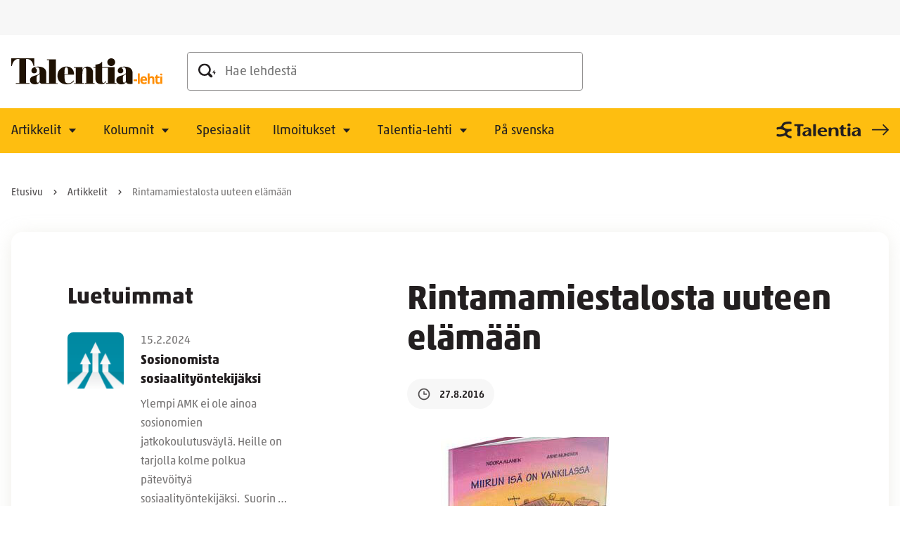

--- FILE ---
content_type: text/html; charset=UTF-8
request_url: https://www.talentia.fi/talentia-lehti/rintamamiestalosta-uuteen-elamaan/
body_size: 26415
content:
<!doctype html>
<html lang="fi">
<head>
	<meta charset="utf-8">
	<meta http-equiv="x-ua-compatible" content="ie=edge">
	<meta name="viewport" content="width=device-width, initial-scale=1">
	
<script id='polyfills' data-polyfill='https://www.talentia.fi/talentia-lehti/wp-content/themes/talentia-lehti/dist/scripts/polyfills-9d51e8f73feef0b1f009.js'>(function(){var t=document.getElementById("polyfills").dataset.polyfill,e=!0;try{eval("async function() {}")}catch(t){e=!1}if(!e){var a=document.createElement("script");a.src=t,a.type="text/javascript",a.async=!1,document.getElementsByTagName("script")[0].parentNode.appendChild(a)}})();</script>
<title>Rintamamiestalosta uuteen elämään &#x2d; Talentia&#x2d;lehti</title>
		<style>img:is([sizes="auto" i], [sizes^="auto," i]) { contain-intrinsic-size: 3000px 1500px }</style>
	
<!-- The SEO Framework by Sybre Waaijer -->
<meta name="robots" content="max-snippet:-1,max-image-preview:standard,max-video-preview:-1" />
<link rel="canonical" href="https://www.talentia.fi/talentia-lehti/rintamamiestalosta-uuteen-elamaan/" />
<meta name="description" content="Rintamamiestalon alakerrassa joukko nuoria juo kahvia ja vaihtaa kuulumisia. Toiminnanjohtajan sijaisena ty&ouml;skentelev&auml; Karoliina Saranp&auml;&auml; kertoo&#8230;" />
<meta property="og:type" content="article" />
<meta property="og:locale" content="fi_FI" />
<meta property="og:site_name" content="Talentia-lehti" />
<meta property="og:title" content="Rintamamiestalosta uuteen elämään" />
<meta property="og:description" content="Rintamamiestalon alakerrassa joukko nuoria juo kahvia ja vaihtaa kuulumisia. Toiminnanjohtajan sijaisena ty&ouml;skentelev&auml; Karoliina Saranp&auml;&auml; kertoo, ett&auml; kynnys talolle on todella matalalla." />
<meta property="og:url" content="https://www.talentia.fi/talentia-lehti/rintamamiestalosta-uuteen-elamaan/" />
<meta property="og:image" content="https://www.talentia.fi/talentia-lehti/wp-content/uploads/sites/34/2016/08/isi-vankilassa-310-310x264-1.jpg" />
<meta property="og:image:width" content="310" />
<meta property="og:image:height" content="264" />
<meta property="article:published_time" content="2016-08-27T16:52:50+00:00" />
<meta property="article:modified_time" content="2023-02-16T10:21:56+00:00" />
<meta name="twitter:card" content="summary_large_image" />
<meta name="twitter:title" content="Rintamamiestalosta uuteen elämään" />
<meta name="twitter:description" content="Rintamamiestalon alakerrassa joukko nuoria juo kahvia ja vaihtaa kuulumisia. Toiminnanjohtajan sijaisena ty&ouml;skentelev&auml; Karoliina Saranp&auml;&auml; kertoo, ett&auml; kynnys talolle on todella matalalla." />
<meta name="twitter:image" content="https://www.talentia.fi/talentia-lehti/wp-content/uploads/sites/34/2016/08/isi-vankilassa-310-310x264-1.jpg" />
<script type="application/ld+json">{"@context":"https://schema.org","@graph":[{"@type":"WebSite","@id":"https://www.talentia.fi/talentia-lehti/#/schema/WebSite","url":"https://www.talentia.fi/talentia-lehti/","name":"Talentia&#x2d;lehti","description":"Sosiaalialan edunvalvonta&#x2d; ja ammattilehti","inLanguage":"fi","potentialAction":{"@type":"SearchAction","target":{"@type":"EntryPoint","urlTemplate":"https://www.talentia.fi/talentia-lehti/search/{search_term_string}/"},"query-input":"required name=search_term_string"},"publisher":{"@type":"Organization","@id":"https://www.talentia.fi/talentia-lehti/#/schema/Organization","name":"Talentia&#x2d;lehti","url":"https://www.talentia.fi/talentia-lehti/"}},{"@type":"WebPage","@id":"https://www.talentia.fi/talentia-lehti/rintamamiestalosta-uuteen-elamaan/","url":"https://www.talentia.fi/talentia-lehti/rintamamiestalosta-uuteen-elamaan/","name":"Rintamamiestalosta uuteen elämään &#x2d; Talentia&#x2d;lehti","description":"Rintamamiestalon alakerrassa joukko nuoria juo kahvia ja vaihtaa kuulumisia. Toiminnanjohtajan sijaisena ty&ouml;skentelev&auml; Karoliina Saranp&auml;&auml; kertoo&#8230;","inLanguage":"fi","isPartOf":{"@id":"https://www.talentia.fi/talentia-lehti/#/schema/WebSite"},"breadcrumb":{"@type":"BreadcrumbList","@id":"https://www.talentia.fi/talentia-lehti/#/schema/BreadcrumbList","itemListElement":[{"@type":"ListItem","position":1,"item":"https://www.talentia.fi/talentia-lehti/","name":"Talentia&#x2d;lehti"},{"@type":"ListItem","position":2,"item":"https://www.talentia.fi/talentia-lehti/kategoria/aiheet/","name":"Kategoria: Aiheet"},{"@type":"ListItem","position":3,"item":"https://www.talentia.fi/talentia-lehti/kategoria/aiheet/sosiaaliala/","name":"Kategoria: Sosiaaliala"},{"@type":"ListItem","position":4,"item":"https://www.talentia.fi/talentia-lehti/kategoria/aiheet/sosiaaliala/rikosseuraamusala/","name":"Kategoria: Rikosseuraamusala"},{"@type":"ListItem","position":5,"name":"Rintamamiestalosta uuteen elämään"}]},"potentialAction":{"@type":"ReadAction","target":"https://www.talentia.fi/talentia-lehti/rintamamiestalosta-uuteen-elamaan/"},"datePublished":"2016-08-27T16:52:50+00:00","dateModified":"2023-02-16T10:21:56+00:00"}]}</script>
<!-- / The SEO Framework by Sybre Waaijer | 2.08ms meta | 0.14ms boot -->

<link rel='stylesheet' id='wp-block-library-css' href='https://www.talentia.fi/talentia-lehti/wp-includes/css/dist/block-library/style.min.css?ver=b43e46c7640819e0da9848ac7d34489c' type='text/css' media='all' />
<style id='wp-block-library-inline-css' type='text/css'>

		.wp-block-pullquote {
			padding: 3em 0;

			blockquote {
				margin: 0 0 1rem;
			}
		}

		.wp-block-quote {
			cite {
				display: inline;
			}
		}
</style>
<style id='findkit-search-blocks-view-inline-css' type='text/css'>
body:not(.wp-admin) .wp-block-findkit-search-group{display:none}.wp-block-findkit-search-modal figure{margin:0}.wp-block-findkit-search-embed{--findkit-search-input-size:56px;display:block}input.wp-findkit-search-input{background-color:#f9f8f8;border:1px solid #000;border-radius:2rem;height:var(--findkit-search-input-size);padding-left:var(--findkit-search-input-size);padding-right:2rem;width:100%}.wp-findkit-input-wrap{position:relative}.wp-findkit-input-wrap:after{background-image:url([data-uri]);background-position:50%;background-repeat:no-repeat;bottom:0;content:"";display:block;pointer-events:none;position:absolute;top:0;width:var(--findkit-search-input-size)}

</style>
<style id='global-styles-inline-css' type='text/css'>
:root{--wp--preset--aspect-ratio--square: 1;--wp--preset--aspect-ratio--4-3: 4/3;--wp--preset--aspect-ratio--3-4: 3/4;--wp--preset--aspect-ratio--3-2: 3/2;--wp--preset--aspect-ratio--2-3: 2/3;--wp--preset--aspect-ratio--16-9: 16/9;--wp--preset--aspect-ratio--9-16: 9/16;--wp--preset--color--black: #000000;--wp--preset--color--cyan-bluish-gray: #abb8c3;--wp--preset--color--white: #ffffff;--wp--preset--color--pale-pink: #f78da7;--wp--preset--color--vivid-red: #cf2e2e;--wp--preset--color--luminous-vivid-orange: #ff6900;--wp--preset--color--luminous-vivid-amber: #fcb900;--wp--preset--color--light-green-cyan: #7bdcb5;--wp--preset--color--vivid-green-cyan: #00d084;--wp--preset--color--pale-cyan-blue: #8ed1fc;--wp--preset--color--vivid-cyan-blue: #0693e3;--wp--preset--color--vivid-purple: #9b51e0;--wp--preset--gradient--vivid-cyan-blue-to-vivid-purple: linear-gradient(135deg,rgba(6,147,227,1) 0%,rgb(155,81,224) 100%);--wp--preset--gradient--light-green-cyan-to-vivid-green-cyan: linear-gradient(135deg,rgb(122,220,180) 0%,rgb(0,208,130) 100%);--wp--preset--gradient--luminous-vivid-amber-to-luminous-vivid-orange: linear-gradient(135deg,rgba(252,185,0,1) 0%,rgba(255,105,0,1) 100%);--wp--preset--gradient--luminous-vivid-orange-to-vivid-red: linear-gradient(135deg,rgba(255,105,0,1) 0%,rgb(207,46,46) 100%);--wp--preset--gradient--very-light-gray-to-cyan-bluish-gray: linear-gradient(135deg,rgb(238,238,238) 0%,rgb(169,184,195) 100%);--wp--preset--gradient--cool-to-warm-spectrum: linear-gradient(135deg,rgb(74,234,220) 0%,rgb(151,120,209) 20%,rgb(207,42,186) 40%,rgb(238,44,130) 60%,rgb(251,105,98) 80%,rgb(254,248,76) 100%);--wp--preset--gradient--blush-light-purple: linear-gradient(135deg,rgb(255,206,236) 0%,rgb(152,150,240) 100%);--wp--preset--gradient--blush-bordeaux: linear-gradient(135deg,rgb(254,205,165) 0%,rgb(254,45,45) 50%,rgb(107,0,62) 100%);--wp--preset--gradient--luminous-dusk: linear-gradient(135deg,rgb(255,203,112) 0%,rgb(199,81,192) 50%,rgb(65,88,208) 100%);--wp--preset--gradient--pale-ocean: linear-gradient(135deg,rgb(255,245,203) 0%,rgb(182,227,212) 50%,rgb(51,167,181) 100%);--wp--preset--gradient--electric-grass: linear-gradient(135deg,rgb(202,248,128) 0%,rgb(113,206,126) 100%);--wp--preset--gradient--midnight: linear-gradient(135deg,rgb(2,3,129) 0%,rgb(40,116,252) 100%);--wp--preset--font-size--small: 13px;--wp--preset--font-size--medium: 20px;--wp--preset--font-size--large: 36px;--wp--preset--font-size--x-large: 42px;--wp--preset--spacing--20: 0.44rem;--wp--preset--spacing--30: 0.67rem;--wp--preset--spacing--40: 1rem;--wp--preset--spacing--50: 1.5rem;--wp--preset--spacing--60: 2.25rem;--wp--preset--spacing--70: 3.38rem;--wp--preset--spacing--80: 5.06rem;--wp--preset--shadow--natural: 6px 6px 9px rgba(0, 0, 0, 0.2);--wp--preset--shadow--deep: 12px 12px 50px rgba(0, 0, 0, 0.4);--wp--preset--shadow--sharp: 6px 6px 0px rgba(0, 0, 0, 0.2);--wp--preset--shadow--outlined: 6px 6px 0px -3px rgba(255, 255, 255, 1), 6px 6px rgba(0, 0, 0, 1);--wp--preset--shadow--crisp: 6px 6px 0px rgba(0, 0, 0, 1);}:where(.is-layout-flex){gap: 0.5em;}:where(.is-layout-grid){gap: 0.5em;}body .is-layout-flex{display: flex;}.is-layout-flex{flex-wrap: wrap;align-items: center;}.is-layout-flex > :is(*, div){margin: 0;}body .is-layout-grid{display: grid;}.is-layout-grid > :is(*, div){margin: 0;}:where(.wp-block-columns.is-layout-flex){gap: 2em;}:where(.wp-block-columns.is-layout-grid){gap: 2em;}:where(.wp-block-post-template.is-layout-flex){gap: 1.25em;}:where(.wp-block-post-template.is-layout-grid){gap: 1.25em;}.has-black-color{color: var(--wp--preset--color--black) !important;}.has-cyan-bluish-gray-color{color: var(--wp--preset--color--cyan-bluish-gray) !important;}.has-white-color{color: var(--wp--preset--color--white) !important;}.has-pale-pink-color{color: var(--wp--preset--color--pale-pink) !important;}.has-vivid-red-color{color: var(--wp--preset--color--vivid-red) !important;}.has-luminous-vivid-orange-color{color: var(--wp--preset--color--luminous-vivid-orange) !important;}.has-luminous-vivid-amber-color{color: var(--wp--preset--color--luminous-vivid-amber) !important;}.has-light-green-cyan-color{color: var(--wp--preset--color--light-green-cyan) !important;}.has-vivid-green-cyan-color{color: var(--wp--preset--color--vivid-green-cyan) !important;}.has-pale-cyan-blue-color{color: var(--wp--preset--color--pale-cyan-blue) !important;}.has-vivid-cyan-blue-color{color: var(--wp--preset--color--vivid-cyan-blue) !important;}.has-vivid-purple-color{color: var(--wp--preset--color--vivid-purple) !important;}.has-black-background-color{background-color: var(--wp--preset--color--black) !important;}.has-cyan-bluish-gray-background-color{background-color: var(--wp--preset--color--cyan-bluish-gray) !important;}.has-white-background-color{background-color: var(--wp--preset--color--white) !important;}.has-pale-pink-background-color{background-color: var(--wp--preset--color--pale-pink) !important;}.has-vivid-red-background-color{background-color: var(--wp--preset--color--vivid-red) !important;}.has-luminous-vivid-orange-background-color{background-color: var(--wp--preset--color--luminous-vivid-orange) !important;}.has-luminous-vivid-amber-background-color{background-color: var(--wp--preset--color--luminous-vivid-amber) !important;}.has-light-green-cyan-background-color{background-color: var(--wp--preset--color--light-green-cyan) !important;}.has-vivid-green-cyan-background-color{background-color: var(--wp--preset--color--vivid-green-cyan) !important;}.has-pale-cyan-blue-background-color{background-color: var(--wp--preset--color--pale-cyan-blue) !important;}.has-vivid-cyan-blue-background-color{background-color: var(--wp--preset--color--vivid-cyan-blue) !important;}.has-vivid-purple-background-color{background-color: var(--wp--preset--color--vivid-purple) !important;}.has-black-border-color{border-color: var(--wp--preset--color--black) !important;}.has-cyan-bluish-gray-border-color{border-color: var(--wp--preset--color--cyan-bluish-gray) !important;}.has-white-border-color{border-color: var(--wp--preset--color--white) !important;}.has-pale-pink-border-color{border-color: var(--wp--preset--color--pale-pink) !important;}.has-vivid-red-border-color{border-color: var(--wp--preset--color--vivid-red) !important;}.has-luminous-vivid-orange-border-color{border-color: var(--wp--preset--color--luminous-vivid-orange) !important;}.has-luminous-vivid-amber-border-color{border-color: var(--wp--preset--color--luminous-vivid-amber) !important;}.has-light-green-cyan-border-color{border-color: var(--wp--preset--color--light-green-cyan) !important;}.has-vivid-green-cyan-border-color{border-color: var(--wp--preset--color--vivid-green-cyan) !important;}.has-pale-cyan-blue-border-color{border-color: var(--wp--preset--color--pale-cyan-blue) !important;}.has-vivid-cyan-blue-border-color{border-color: var(--wp--preset--color--vivid-cyan-blue) !important;}.has-vivid-purple-border-color{border-color: var(--wp--preset--color--vivid-purple) !important;}.has-vivid-cyan-blue-to-vivid-purple-gradient-background{background: var(--wp--preset--gradient--vivid-cyan-blue-to-vivid-purple) !important;}.has-light-green-cyan-to-vivid-green-cyan-gradient-background{background: var(--wp--preset--gradient--light-green-cyan-to-vivid-green-cyan) !important;}.has-luminous-vivid-amber-to-luminous-vivid-orange-gradient-background{background: var(--wp--preset--gradient--luminous-vivid-amber-to-luminous-vivid-orange) !important;}.has-luminous-vivid-orange-to-vivid-red-gradient-background{background: var(--wp--preset--gradient--luminous-vivid-orange-to-vivid-red) !important;}.has-very-light-gray-to-cyan-bluish-gray-gradient-background{background: var(--wp--preset--gradient--very-light-gray-to-cyan-bluish-gray) !important;}.has-cool-to-warm-spectrum-gradient-background{background: var(--wp--preset--gradient--cool-to-warm-spectrum) !important;}.has-blush-light-purple-gradient-background{background: var(--wp--preset--gradient--blush-light-purple) !important;}.has-blush-bordeaux-gradient-background{background: var(--wp--preset--gradient--blush-bordeaux) !important;}.has-luminous-dusk-gradient-background{background: var(--wp--preset--gradient--luminous-dusk) !important;}.has-pale-ocean-gradient-background{background: var(--wp--preset--gradient--pale-ocean) !important;}.has-electric-grass-gradient-background{background: var(--wp--preset--gradient--electric-grass) !important;}.has-midnight-gradient-background{background: var(--wp--preset--gradient--midnight) !important;}.has-small-font-size{font-size: var(--wp--preset--font-size--small) !important;}.has-medium-font-size{font-size: var(--wp--preset--font-size--medium) !important;}.has-large-font-size{font-size: var(--wp--preset--font-size--large) !important;}.has-x-large-font-size{font-size: var(--wp--preset--font-size--x-large) !important;}
:where(.wp-block-post-template.is-layout-flex){gap: 1.25em;}:where(.wp-block-post-template.is-layout-grid){gap: 1.25em;}
:where(.wp-block-columns.is-layout-flex){gap: 2em;}:where(.wp-block-columns.is-layout-grid){gap: 2em;}
:root :where(.wp-block-pullquote){font-size: 1.5em;line-height: 1.6;}
</style>
<link rel='stylesheet' id='styles/main-css' href='https://www.talentia.fi/talentia-lehti/wp-content/themes/talentia-lehti/dist/styles/main.css?ver=8a7af1cc1cb8f849e28879b26b6b21ef' type='text/css' media='all' />
<script type='text/javascript' src="https://www.talentia.fi/talentia-lehti/wp-includes/js/jquery/jquery.min.js?ver=0445d3987adcb13b1c9f71b13131e3e9" id="jquery-core-js"></script>
<script type='text/javascript' src="https://www.talentia.fi/talentia-lehti/wp-includes/js/jquery/jquery-migrate.min.js?ver=073bc66ace087dfd9e93b9bb55822769" id="jquery-migrate-js"></script>
<link rel="alternate" title="oEmbed (JSON)" type="application/json+oembed" href="https://www.talentia.fi/talentia-lehti/wp-json/oembed/1.0/embed?url=https%3A%2F%2Fwww.talentia.fi%2Ftalentia-lehti%2Frintamamiestalosta-uuteen-elamaan%2F" />
<link rel="alternate" title="oEmbed (XML)" type="text/xml+oembed" href="https://www.talentia.fi/talentia-lehti/wp-json/oembed/1.0/embed?url=https%3A%2F%2Fwww.talentia.fi%2Ftalentia-lehti%2Frintamamiestalosta-uuteen-elamaan%2F&#038;format=xml" />
    <script>
    window.dataLayer = window.dataLayer || [];
    window.dataLayer.push({
        'valu_wpgtm_siteID': 34,
        'valu_wpgtm_mode' : 'production'
    });

        </script>

		<script
		data-cookieconsent="ignore"	>
		(function(w,d,s,l,i){w[l]=w[l]||[];w[l].push({'gtm.start':
            new Date().getTime(),event:'gtm.js'});var f=d.getElementsByTagName(s)[0],
        j=d.createElement(s),dl=l!='dataLayer'?'&l='+l:'';j.async=true;j.src=
        'https://www.googletagmanager.com/gtm.js?id='+i+dl;f.parentNode.insertBefore(j,f);
    })(window,document,'script','dataLayer','GTM-538GRNH');
    </script>
	<script type='application/json' class='wordpress escaped' id='findkit'>{&quot;showInSearch&quot;:true,&quot;title&quot;:&quot;Rintamamiestalosta uuteen el\u00e4m\u00e4\u00e4n&quot;,&quot;created&quot;:&quot;2016-08-27T19:52:50+03:00&quot;,&quot;modified&quot;:&quot;2023-02-16T12:21:56+02:00&quot;,&quot;language&quot;:&quot;fi&quot;,&quot;tags&quot;:[&quot;wordpress&quot;,&quot;domain\/www.talentia.fi\/wordpress&quot;,&quot;wp_blog_name\/talentia-lehti&quot;,&quot;domain\/www.talentia.fi\/wp_blog_name\/talentia-lehti&quot;,&quot;public&quot;,&quot;wp_post_type\/post&quot;,&quot;domain\/www.talentia.fi\/wp_post_type\/post&quot;,&quot;domain\/www.talentia.fi\/wp_taxonomy\/category\/rikosseuraamusala&quot;,&quot;wp_taxonomy\/category\/rikosseuraamusala&quot;,&quot;talentia-lehti&quot;]}</script>		<style>
			#wp-admin-bar-findkit-adminbar a::before {
				content: "\f179";
				top: 2px;
			}
		</style>
		<link rel="apple-touch-icon" sizes="180x180" href="https://www.talentia.fi/talentia-lehti/wp-content/themes/talentia-lehti/sakke-plugins/favicon/assets/favicons/apple-touch-icon.png">
<link rel="icon" type="image/png" sizes="32x32" href="https://www.talentia.fi/talentia-lehti/wp-content/themes/talentia-lehti/sakke-plugins/favicon/assets/favicons/favicon-32x32.png">
<link rel="icon" type="image/png" sizes="16x16" href="https://www.talentia.fi/talentia-lehti/wp-content/themes/talentia-lehti/sakke-plugins/favicon/assets/favicons/favicon-16x16.png">
<link rel="mask-icon" href="https://www.talentia.fi/talentia-lehti/wp-content/themes/talentia-lehti/sakke-plugins/favicon/assets/favicons/safari-pinned-tab.svg" color="#24408e">
<meta name="msapplication-TileColor" content="#24408e">
<meta name="theme-color" content="#febe10">
		<link rel="preload" href="https://static.voiceintuitive.com/widget.js" as="script">
	</head>
<body class="wp-singular post-template-default single single-post postid-196 single-format-standard wp-theme-talentia-lehti sp-archive-sidebar sp-navigation-sidebar sp-hero-element sp-footer sp-header sp-imageboxes sp-jumbotron sp-image-title-lifts sp-social-media-links sp-social-share sp-newest-posts sp-ad sp-most-read sp-latest-posts sp-call-to-action sp-findkit sp-favicon sp-cookiebot production">

    <noscript>
        <iframe src="https://www.googletagmanager.com/ns.html?id=GTM-538GRNH"
                height="0" width="0" style="display:none;visibility:hidden"></iframe>
    </noscript>
    
<!--[if IE]>
<div class="alert alert-warning">
	Käytät &lt;strong&gt;vanhentunutta&lt;/strong&gt; selainta. Ole hyvä ja &lt;a href=”http://browsehappy.com/”&gt;päivitä selaimesi&lt;/a&gt; parantaaksesi käyttökokemustasi.</div>
<![endif]-->


<header id="header" class="header" role="banner">
    <a class="header__skip-link" href="#content" tabindex="1">
		Siirry sisältöön    </a>

    <div class="header__container header__container--mobile">
        <div class="header__top header__top--mobile">
            <div class="header__wrap header__wrap--top header__wrap--top-mobile">
                <div class="header__logo">
                    <a href="https://www.talentia.fi/talentia-lehti/" rel="home"
                       class="header__site-branding-link"
                       aria-label="Talentia-lehti">
                        <span class="screen-reader-text">Talentia-lehti</span>

						<svg id="Layer_1" xmlns="http://www.w3.org/2000/svg" xmlns:xlink="http://www.w3.org/1999/xlink" viewBox="0 0 190.5 32"><defs><clipPath id="clippath"><rect width="190.5" height="32" fill="none"/></clipPath><clipPath id="clippath-1"><rect width="190.5" height="32" fill="none"/></clipPath><clipPath id="clippath-2"><rect width="190.5" height="32" fill="none"/></clipPath><clipPath id="clippath-3"><rect width="190.5" height="32" fill="none"/></clipPath><clipPath id="clippath-4"><rect width="190.5" height="32" fill="none"/></clipPath><clipPath id="clippath-5"><rect width="190.5" height="32" fill="none"/></clipPath></defs><g clip-path="url(#clippath)"><path d="M0,0V9.5H.8C1.8,4.4,4.5,.8,8.8,.8h1.3V30.4H5.8v.9H23.1v-.9h-4.5V.9h1.5c4.3,0,7,3.7,8,8.7h.8V0H0Z" fill="#1e1103"/></g><g clip-path="url(#clippath-1)"><path d="M144.5,26.9c0,1.9-.9,3.1-2.3,3.1s-1.6-1.4-1.6-4.4v-.2c0-3.4,.4-3.9,1.9-4.6,.9-.5,1.6-.9,2-1.5v7.6h0Zm8.4-.2v-8.7c0-4.7-3.4-7.8-10.4-7.8-5.2,0-8.3,2-8.3,5,0,1.9,1.2,3.3,3.5,3.3,2.2,0,3.5-1.4,3.5-3.1s-.8-2.7-2.3-3.5c.2-.3,.6-.9,2.3-.9,2.5,0,3.2,1.3,3.2,4.4v2.8c-.4,1.2-1.9,1.9-4,2.6-3.3,1.1-8,1.3-8,6,0,3.7,2.9,5.2,6.4,5.2,2.6,0,5-1,5.6-2.8h.1c.6,1.7,2.9,2.5,5.5,2.5,1.2,0,2.1-.2,2.9-.4v-4.6Z" fill="#1e1103"/></g><g clip-path="url(#clippath-2)"><path d="M71.6,19.4h-4.6v-.7c0-6.1,.8-7.8,2.4-7.8,1.7,0,2.2,1.8,2.2,7.4v1.1Zm7.5,.2c0-6.2-4.1-9.5-9.6-9.5-6,0-11.3,4.4-11.3,11.2,0,6.3,4.1,10.7,11.8,10.7,5.1,0,7.6-2.1,9.2-4.3l-.7-.4c-1.6,1.9-3.5,3.5-6.8,3.5-3.4,0-4.6-1.5-4.6-9.4v-1.3h11.6c.3,0,.4-.1,.4-.5" fill="#1e1103"/></g><g clip-path="url(#clippath-3)"><path d="M91.6,30.5h-2v-11.3c0-5.2,1.7-7.5,3.4-7.5,1.1,0,1.5,.8,1.5,2.2V30.5h-1.7v.8h12.2v-.8h-1.9v-12.9c0-4.8-3.1-7.4-7-7.4-4.1,0-5.6,1.9-6.2,4.1h-.1v-3.5h-11v.8h2.5V30.6h-2.3v.8h12.6v-.9Z" fill="#1e1103"/></g><g clip-path="url(#clippath-4)"><path d="M119.6,28.3l-.7-.3c-.7,1.4-1.7,2.3-2.7,2.3-1.3,0-1.6-1-1.6-2.7V11.6h4.8v-.8h-4.8V4.3l-.4-.1c-1.1,2.1-3.9,3.3-8.1,3.5v3.1h-2.5v.8h2.5v13.2c0,4.7,2.6,6.9,7.3,6.9,4,0,5.3-1.5,6.2-3.4" fill="#1e1103"/></g><g clip-path="url(#clippath-5)"><path d="M126,0c-2.8,0-4.9,2.1-4.9,4.7,0,2.8,2.1,4.8,4.9,4.8,2.9,0,4.9-2,4.9-4.8,0-2.6-2-4.7-4.9-4.7" fill="#1e1103"/></g><polygon points="119.6 31.4 132.4 31.4 132.4 30.5 130.2 30.5 130.2 10.8 119.2 10.8 119.2 11.6 121.8 11.6 121.8 30.5 119.6 30.5 119.6 31.4" fill="#1e1103"/><path d="M35.8,26.9c0,1.9-.9,3.1-2.3,3.1s-1.6-1.4-1.6-4.4v-.2c0-3.4,.4-3.9,1.9-4.6,.9-.5,1.6-.9,2-1.5v7.6h0Zm8.1,4.5h14.6v-.8h-2.3V1.4h-11.3v.8h2.7V30.5h-3.5v-12.6c0-4.7-3.4-7.7-10.4-7.7-5.2,0-8.3,2-8.3,5,0,1.9,1.3,3.3,3.5,3.3s3.5-1.4,3.5-3.1-.8-2.7-2.3-3.5c.2-.3,.6-.9,2.3-.9,2.5,0,3.2,1.3,3.2,4.4v2.8c-.4,1.3-1.9,1.9-4,2.6-3.3,1.1-8,1.3-8,6,0,3.7,2.9,5.2,6.4,5.2,2.6,0,5-1,5.6-2.8h.1c.3,1.1,1.4,1.8,2.7,2.2,0,0,5.5,0,5.5,0Z" fill="#1e1103"/><path d="M190.4,22.2h-2.5v9.2h2.5v-9.2Zm-1.3-1.1c.5,0,.8-.1,1-.3,.2-.2,.3-.5,.3-.9,0-.8-.5-1.2-1.4-1.2s-1.4,.4-1.4,1.2c.2,.8,.6,1.2,1.5,1.2m-4.4,8.3c-.2-.2-.3-.4-.3-.8v-4.4h2.6v-1.9h-2.6v-2h-1.6l-.7,1.9-1.4,.8v1.1h1.2v4.4c0,1,.2,1.8,.7,2.3s1.2,.8,2.2,.8c.9,0,1.7-.1,2.3-.4v-1.9c-.6,.2-1.1,.3-1.6,.3-.4,0-.6-.1-.8-.2m-4.4-4c0-1.1-.3-1.9-.8-2.5-.6-.6-1.4-.9-2.5-.9-1.2,0-2.1,.4-2.7,1.3h-.1l.1-.7c0-.8,.1-1.2,.1-1.4v-2.6h-2.5v12.8h2.5v-4.3c0-1.1,.2-1.8,.5-2.3s.8-.7,1.5-.7c1,0,1.5,.7,1.5,2v5.4h2.5v-6.1h-.1Zm-11.1,6.1c.5-.1,1-.3,1.4-.5v-2c-.5,.3-1.1,.4-1.5,.6-.5,.1-1,.2-1.6,.2-.7,0-1.3-.2-1.7-.6s-.6-1-.6-1.7h5.9v-1.2c0-1.3-.4-2.3-1.1-3.1-.7-.7-1.7-1.1-3-1.1-1.4,0-2.4,.4-3.2,1.3-.8,.8-1.2,2-1.2,3.6,0,1.5,.4,2.7,1.3,3.5,.8,.8,2,1.2,3.5,1.2,.7-.1,1.3-.1,1.8-.2m-.9-7.1c.3,.3,.5,.8,.5,1.4h-3.5c0-.6,.2-1.1,.5-1.4s.7-.5,1.3-.5c.5,0,.9,.1,1.2,.5m-6.4-5.8h-2.5v12.8h2.5v-12.8Zm-3.3,7.3h-4.4v2.1h4.4v-2.1Z" fill="#ff8d00"/></svg>                    </a>
                </div>

				
<div class="header__mobile-buttons">
	<button id="header-mobile-search-button" class="header-mobile-search-button" data-header-toggle="search"
	        aria-label="" aria-expanded="false">
		<svg viewBox="0 0 25 20" fill="none" xmlns="http://www.w3.org/2000/svg"><g clip-path="url(#clip0_1448_4844)" fill="#231F20"><path d="M23.11 12.043V8.738L20 12.983h1.77c.065 0 .118.053.118.118v3.314l3.108-4.245h-1.77a.118.118 0 01-.118-.118"/><path fill-rule="evenodd" clip-rule="evenodd" d="M17.024 19.387c.75.727 1.942.727 2.692 0a1.85 1.85 0 000-2.647l-3.359-3.303a8.587 8.587 0 001.413-4.7C17.77 3.913 13.794 0 8.886 0S0 3.914 0 8.738c0 4.823 3.978 8.735 8.886 8.735a8.955 8.955 0 004.779-1.39l3.359 3.304zM2.537 8.731a6.297 6.297 0 016.349-6.236 6.295 6.295 0 016.346 6.236 6.295 6.295 0 01-6.346 6.237 6.295 6.295 0 01-6.349-6.237z"/></g><defs><clipPath id="clip0_1448_4844"><path fill="#fff" d="M0 0h24.996v19.932H0z"/></clipPath></defs></svg>	</button>

	<button class="header-primary-nav-toggle hamburger hamburger--squeeze" data-header-toggle="primary-nav"
	        type="button"
	        aria-label="Menu">
	<span class="hamburger-box">
		<span class="hamburger-inner"></span>
	</span>
	</button>
</div>
            </div>
        </div>

        <div class="header__bottom header__bottom--mobile">
            <div class="header__wrap header__wrap--bottom header__wrap--bottom-mobile">
				<div class="header__navigation header__navigation--primary">
	<nav id="header-primary-nav" class="header__primary-nav"
	     aria-label="Päävalikko">
		<ul class="header__primary-nav-lvl-1"><li class="header__primary-nav-lvl-1__item header__primary-nav-lvl-1__item--has-children "><a class="header__primary-nav-lvl-1__link"  href="https://www.talentia.fi/talentia-lehti/artikkelit/">Artikkelit</a>
<button class="header__primary-nav-lvl-1__sub-menu-toggle" data-header-toggle="sub-menu" aria-label="Avaa alavalikko" aria-expanded="false"><svg viewBox="0 0 12 6" fill="none" xmlns="http://www.w3.org/2000/svg"><path d="M6 6L.804 0h10.392L6 6z" fill="#231F20"/></svg></button>

<ul class="header__primary-nav-lvl-2 header__primary-nav-lvl">
	<li class="header__primary-nav-lvl-2__item "><a class="header__primary-nav-lvl-2__link"  href="https://www.talentia.fi/talentia-lehti/kategoria/aiheet/tyoelama/">Työelämä</a></li>
	<li class="header__primary-nav-lvl-2__item "><a class="header__primary-nav-lvl-2__link"  href="https://www.talentia.fi/talentia-lehti/kategoria/aiheet/tyoelama/ammattietiikka/">Ammattietiikka</a></li>
	<li class="header__primary-nav-lvl-2__item  current-post-ancestor"><a class="header__primary-nav-lvl-2__link"  href="https://www.talentia.fi/talentia-lehti/kategoria/aiheet/sosiaaliala/">Sosiaaliala</a></li>
	<li class="header__primary-nav-lvl-2__item "><a class="header__primary-nav-lvl-2__link"  href="https://www.talentia.fi/talentia-lehti/kategoria/aiheet/tyoelama/hallitusohjelma/">Hallitusohjelma</a></li>
	<li class="header__primary-nav-lvl-2__item "><a class="header__primary-nav-lvl-2__link"  href="https://www.talentia.fi/talentia-lehti/kategoria/aiheet/tyoelama/hyvinvointialueet/">Hyvinvointialueet</a></li>
	<li class="header__primary-nav-lvl-2__item "><a class="header__primary-nav-lvl-2__link"  href="https://www.talentia.fi/talentia-lehti/kategoria/aiheet/varhaiskasvatus/">Varhaiskasvatus</a></li>
	<li class="header__primary-nav-lvl-2__item "><a class="header__primary-nav-lvl-2__link"  href="https://www.talentia.fi/talentia-lehti/kategoria/aiheet/lait-ja-rakenteet/">Lait ja rakenteet</a></li>
	<li class="header__primary-nav-lvl-2__item "><a class="header__primary-nav-lvl-2__link"  href="https://www.talentia.fi/talentia-lehti/kategoria/aiheet/tutkimus-ja-tyomenetelmat/">Tutkimus ja työmenetelmät</a></li>
	<li class="header__primary-nav-lvl-2__item "><a class="header__primary-nav-lvl-2__link"  href="https://www.talentia.fi/talentia-lehti/kategoria/aiheet/puheenvuorot/">Puheenvuorot</a></li>
	<li class="header__primary-nav-lvl-2__item "><a class="header__primary-nav-lvl-2__link"  href="https://www.talentia.fi/talentia-lehti/kategoria/aiheet/kirja-arviot/">Kirja-arviot</a></li>
</ul>
</li>
<li class="header__primary-nav-lvl-1__item header__primary-nav-lvl-1__item--has-children "><a class="header__primary-nav-lvl-1__link"  href="#">Kolumnit</a>
<button class="header__primary-nav-lvl-1__sub-menu-toggle" data-header-toggle="sub-menu" aria-label="Avaa alavalikko" aria-expanded="false"><svg viewBox="0 0 12 6" fill="none" xmlns="http://www.w3.org/2000/svg"><path d="M6 6L.804 0h10.392L6 6z" fill="#231F20"/></svg></button>

<ul class="header__primary-nav-lvl-2 header__primary-nav-lvl">
	<li class="header__primary-nav-lvl-2__item "><a class="header__primary-nav-lvl-2__link"  href="https://www.talentia.fi/talentia-lehti/kategoria/kolumnit/alpo-heikkinen/">Alpo Heikkinen</a></li>
	<li class="header__primary-nav-lvl-2__item "><a class="header__primary-nav-lvl-2__link"  href="https://www.talentia.fi/talentia-lehti/kategoria/kolumnit/petra-kalteva/">Petra Kalteva</a></li>
	<li class="header__primary-nav-lvl-2__item "><a class="header__primary-nav-lvl-2__link"  href="https://www.talentia.fi/talentia-lehti/kategoria/kolumnit/aulikki-kananoja/">Aulikki Kananoja</a></li>
	<li class="header__primary-nav-lvl-2__item "><a class="header__primary-nav-lvl-2__link"  href="https://www.talentia.fi/talentia-lehti/kategoria/kolumnit/marjo-katajisto/">Marjo Katajisto</a></li>
	<li class="header__primary-nav-lvl-2__item "><a class="header__primary-nav-lvl-2__link"  href="https://www.talentia.fi/talentia-lehti/kategoria/kolumnit/jenni-karsio/">Jenni Karsio</a></li>
	<li class="header__primary-nav-lvl-2__item "><a class="header__primary-nav-lvl-2__link"  href="https://www.talentia.fi/talentia-lehti/kategoria/kolumnit/kristiina-koskiluoma/">Kristiina Koskiluoma</a></li>
	<li class="header__primary-nav-lvl-2__item "><a class="header__primary-nav-lvl-2__link"  href="https://www.talentia.fi/talentia-lehti/kategoria/kolumnit/konstantin-laakkonen/">Konstantin Laakkonen</a></li>
	<li class="header__primary-nav-lvl-2__item "><a class="header__primary-nav-lvl-2__link"  href="https://www.talentia.fi/talentia-lehti/kategoria/kolumnit/kari-matela/">Kari Matela</a></li>
	<li class="header__primary-nav-lvl-2__item "><a class="header__primary-nav-lvl-2__link"  href="https://www.talentia.fi/talentia-lehti/kategoria/kolumnit/jaana-manssila/">Jaana Manssila</a></li>
	<li class="header__primary-nav-lvl-2__item "><a class="header__primary-nav-lvl-2__link"  href="https://www.talentia.fi/talentia-lehti/kategoria/kolumnit/susanna-pelander/">Susanna Pelander</a></li>
	<li class="header__primary-nav-lvl-2__item "><a class="header__primary-nav-lvl-2__link"  href="https://www.talentia.fi/talentia-lehti/kategoria/kolumnit/johanna-rantanen/">Johanna Rantanen</a></li>
	<li class="header__primary-nav-lvl-2__item "><a class="header__primary-nav-lvl-2__link"  href="https://www.talentia.fi/talentia-lehti/kategoria/kolumnit/janne-seppala/">Janne Seppälä</a></li>
	<li class="header__primary-nav-lvl-2__item "><a class="header__primary-nav-lvl-2__link"  href="https://www.talentia.fi/talentia-lehti/kategoria/kolumnit/tiia-seppanen/">Tiia Seppänen</a></li>
	<li class="header__primary-nav-lvl-2__item "><a class="header__primary-nav-lvl-2__link"  href="https://www.talentia.fi/talentia-lehti/kategoria/kolumnit/jenny-suominen/">Jenny Suominen</a></li>
	<li class="header__primary-nav-lvl-2__item "><a class="header__primary-nav-lvl-2__link"  href="https://www.talentia.fi/talentia-lehti/kategoria/kolumnit/kaisa-yliruokanen/">Kaisa Yliruokanen</a></li>
</ul>
</li>
<li class="header__primary-nav-lvl-1__item "><a class="header__primary-nav-lvl-1__link"  href="https://www.talentia.fi/talentia-lehti/kategoria/spesiaali/">Spesiaalit</a></li>
<li class="header__primary-nav-lvl-1__item header__primary-nav-lvl-1__item--has-children "><a class="header__primary-nav-lvl-1__link"  href="#">Ilmoitukset</a>
<button class="header__primary-nav-lvl-1__sub-menu-toggle" data-header-toggle="sub-menu" aria-label="Avaa alavalikko" aria-expanded="false"><svg viewBox="0 0 12 6" fill="none" xmlns="http://www.w3.org/2000/svg"><path d="M6 6L.804 0h10.392L6 6z" fill="#231F20"/></svg></button>

<ul class="header__primary-nav-lvl-2 header__primary-nav-lvl">
	<li class="header__primary-nav-lvl-2__item "><a class="header__primary-nav-lvl-2__link"  href="https://www.talentia.fi/talentia-lehti/varaa-ilmoitus/">Varaa ilmoitus</a></li>
</ul>
</li>
<li class="header__primary-nav-lvl-1__item header__primary-nav-lvl-1__item--has-children "><a class="header__primary-nav-lvl-1__link"  href="#">Talentia-lehti</a>
<button class="header__primary-nav-lvl-1__sub-menu-toggle" data-header-toggle="sub-menu" aria-label="Avaa alavalikko" aria-expanded="false"><svg viewBox="0 0 12 6" fill="none" xmlns="http://www.w3.org/2000/svg"><path d="M6 6L.804 0h10.392L6 6z" fill="#231F20"/></svg></button>

<ul class="header__primary-nav-lvl-2 header__primary-nav-lvl">
	<li class="header__primary-nav-lvl-2__item "><a class="header__primary-nav-lvl-2__link"  href="https://www.talentia.fi/talentia-lehti/toimitus/">Toimitus</a></li>
	<li class="header__primary-nav-lvl-2__item "><a class="header__primary-nav-lvl-2__link"  href="https://www.talentia.fi/talentia-lehti/ilmoitusmyynti/">Ilmoitusmyynti</a></li>
	<li class="header__primary-nav-lvl-2__item "><a class="header__primary-nav-lvl-2__link"  href="https://www.talentia.fi/talentia-lehti/tilaus/">Tilaus</a></li>
	<li class="header__primary-nav-lvl-2__item "><a class="header__primary-nav-lvl-2__link"  href="https://www.talentia.fi/talentia-lehti/juttuideat-2/">Juttuideat</a></li>
	<li class="header__primary-nav-lvl-2__item "><a class="header__primary-nav-lvl-2__link"  href="https://www.talentia.fi/talentia-lehti/anna-palautetta/">Anna palautetta</a></li>
</ul>
</li>
<li class="header__primary-nav-lvl-1__item "><a class="header__primary-nav-lvl-1__link"  href="https://www.talentia.fi/talentia-lehti/kategoria/pa-svenska/">På svenska</a></li>
</ul>	</nav>
</div>
<div class="header__external-link">
	<a href="https://www.talentia.fi"
	   target="_blank" class="external-link" aria-label="Talentia-sivusto">
		<svg aria-hidden="true" width="120" height="24" viewBox="0 0 120 24" fill="none" xmlns="http://www.w3.org/2000/svg">
<path d="M18.2969 3.3515C15.7991 3.28618 13.7109 3.4062 11.8077 4.43862C10.8223 4.97315 9.79096 5.60091 9.78845 6.90218C9.78532 8.19814 10.7567 8.85269 11.7867 9.36448C14.3179 10.6227 17.0013 10.7515 19.7421 10.3958C20.2901 10.3248 21.1649 9.7613 21.0658 10.89C20.9879 11.7778 21.8885 13.1043 20.3208 13.5324C18.9761 13.8996 17.5954 14.1421 16.4144 14.9441C14.5416 16.216 14.5228 17.8464 16.3729 19.1481C17.3446 19.8422 18.479 20.2693 19.6643 20.3875C21.6758 20.577 21.23 22.0775 21.066 23.1886C20.844 24.6935 19.6539 23.6632 19.0718 23.5639C16.7714 23.1723 14.6381 22.2334 13.0993 20.3986C12.453 19.6279 12.0612 19.6454 11.2256 20.048C8.12011 21.5441 4.87371 21.8277 1.45851 21.2212C-0.520258 20.8698 0.144223 19.5241 0.163412 18.5068C0.192259 16.9822 1.22208 17.9743 1.82611 18.0237C4.47312 18.24 7.10708 18.4184 9.63506 17.3042C10.8874 16.7522 12.1881 16.1131 12.1783 14.5681C12.1684 13.0142 10.8207 12.3709 9.58326 11.863C7.05892 10.8271 4.43888 10.7513 1.77582 11.2187C1.19575 11.3207 0.233769 11.9692 0.188115 10.781C0.151743 9.83344 -0.595515 8.41152 1.1664 8.03845C1.30223 8.00965 1.44345 8.00737 1.58204 7.99183C4.18365 7.70126 6.42742 7.6986 7.65592 4.20717C8.76577 1.0528 12.5777 0.395476 15.839 0.057652C17.1441 -0.0775279 18.4854 0.0531061 19.8023 0.162513C20.4831 0.219112 21.0882 0.405585 21.1542 1.40314C21.2571 2.95973 21.1101 4.00377 19.1566 3.41189C18.8757 3.3416 18.5848 3.32117 18.2969 3.3515V3.3515Z" fill="#231F20"/>
<path d="M73.9625 14.498C73.9625 13.305 73.8967 12.1071 73.986 10.9209C74.0438 10.1516 73.4761 8.90096 74.4617 8.71524C75.5221 8.51538 76.985 7.87902 77.8148 9.25558C78.3255 10.1029 78.6336 9.37282 78.9311 9.22779C79.9946 8.69675 81.158 8.39961 82.3442 8.35607C86.3411 8.21887 87.9525 9.77382 87.9652 13.821C87.9711 15.7161 87.8939 17.6141 87.9869 19.5043C88.0746 21.2775 86.8268 20.6874 85.9954 20.7215C85.1175 20.7575 83.9546 21.1556 84.0756 19.4421C84.1885 17.8361 84.103 16.2156 84.0984 14.6016C84.0898 11.4843 83.4022 10.5235 81.1826 10.5157C78.7934 10.5071 77.8764 11.678 77.8681 14.7574C77.864 16.3014 77.7803 17.8514 77.8892 19.3875C78.022 21.2713 76.701 20.6621 75.7892 20.7344C74.8005 20.8127 73.814 20.9408 73.9359 19.3382C74.058 17.7335 73.9625 16.1121 73.9625 14.498Z" fill="#231F20"/>
<path d="M29.6184 13.4473C29.6184 11.6964 29.5181 9.93796 29.6489 8.19704C29.7618 6.69642 29.2494 6.21129 27.7914 6.3548C26.9981 6.43275 26.0154 6.73886 25.4044 6.14003C25.075 5.81749 25.1864 4.96017 25.2268 4.35275C25.2862 3.45576 26.0409 3.78083 26.5157 3.77691C29.9252 3.74975 33.3355 3.79194 36.7446 3.74419C37.7565 3.73004 38.2165 3.91373 38.223 5.09965C38.2299 6.34684 37.6566 6.48493 36.7005 6.39169C36.3558 6.35809 35.9953 6.4397 35.6596 6.37704C33.9018 6.04957 33.6107 6.9218 33.6566 8.48193C33.7616 12.0506 33.5718 15.63 33.737 19.1941C33.8262 21.1173 32.6858 20.6975 31.6387 20.7481C30.4723 20.8043 29.428 20.9249 29.5832 19.1167C29.7436 17.2401 29.6184 15.3383 29.6184 13.4473Z" fill="#231F20"/>
<path d="M96.1562 21.0687C92.4556 21.0842 91.1582 19.7879 91.1281 16.3816C91.1164 15.0515 91.1362 13.7212 91.1227 12.3911C91.1133 11.4715 91.4645 10.3192 89.8154 10.4689C89.1169 10.5321 89.1559 9.91041 89.145 9.42035C89.1312 8.79739 89.4574 8.52109 90.0515 8.5739C90.8528 8.64477 91.105 8.30253 91.1497 7.49284C91.232 5.9912 93.0507 4.75134 94.479 5.0596C95.0752 5.18833 95.0935 5.60853 95.0191 5.99727C94.574 8.33196 95.7169 8.89669 97.7477 8.58224C98.2278 8.50782 98.7849 8.54117 98.8097 9.24474C98.8235 9.63714 98.9912 10.1633 98.5109 10.3616C98.1239 10.5141 97.7027 10.5568 97.2933 10.4851C95.2625 10.1005 94.828 11.1029 95.0106 12.8945C95.1446 14.2117 95.0257 15.5528 95.0792 16.881C95.1408 18.4097 95.903 19.2208 97.495 19.017C98.2349 18.9222 99.1224 18.5748 99.2698 19.7271C99.4301 20.9798 98.258 20.5948 97.6527 20.8244C97.0826 21.0403 96.4279 21.0295 96.1562 21.0687Z" fill="#231F20"/>
<path d="M55.9447 12.4722C55.9447 14.7784 55.8416 17.0908 55.9791 19.3888C56.0794 21.0639 55.0384 20.7682 54.1157 20.7312C53.1954 20.6942 52.0112 21.2293 52.0518 19.3737C52.1559 14.6235 52.1568 9.87186 52.0546 5.11883C52.0169 3.256 53.2264 3.82414 54.1388 3.77474C55.0773 3.72421 56.0759 3.48518 55.981 5.13652C55.8408 7.57418 55.9447 10.0264 55.9447 12.4722Z" fill="#231F20"/>
<path d="M101.045 14.5901C101.045 12.9856 101.114 11.3767 101.025 9.77668C100.937 8.20417 102.021 8.54149 102.833 8.59657C103.646 8.65165 104.917 7.98131 104.896 9.73789C104.856 13.0167 104.825 16.2978 104.909 19.5747C104.951 21.189 103.866 20.7729 103.093 20.7082C102.316 20.6432 100.985 21.4128 101.035 19.6128C101.081 17.94 101.045 16.2646 101.045 14.5901Z" fill="#231F20"/>
<path d="M102.973 7.01665C101.607 6.85103 100.675 6.14822 100.696 4.76622C100.715 3.46913 101.67 2.72286 102.89 2.74206C104.139 2.76177 105.23 3.34848 105.226 4.83988C105.221 6.28656 104.249 6.87023 102.973 7.01665Z" fill="#231F20"/>
<path d="M119.447 12.9841C119.356 10.5382 118.345 9.0953 116.042 8.60474C113.837 8.13489 111.595 8.12681 109.495 9.13421C108.989 9.3769 107.88 9.32801 108.329 10.3919C108.707 11.2857 109.334 11.4798 110.314 10.9135C111.539 10.206 112.931 9.95856 114.331 10.5705C114.863 10.8031 115.432 11.1541 115.461 11.7117C115.504 12.5495 114.642 12.2629 114.193 12.4056C112.343 12.9933 110.374 13.2227 108.696 14.3155C107.424 15.1443 106.69 16.2747 106.916 17.8416C107.137 19.3816 108.1 20.2978 109.534 20.8115C111.311 21.4478 112.791 20.7577 114.27 19.8929C114.658 19.6655 115.375 19.0529 115.482 19.417C116.274 22.1231 118.326 20.057 119.998 21.0544C119.147 18.0327 119.54 15.4956 119.447 12.9841ZM115.659 14.9271C115.527 17.0856 114.012 18.9806 112.483 18.8876C111.269 18.8137 110.591 18.0791 110.694 16.8069C110.808 15.3978 113.239 13.8487 115.039 13.8823C116.131 13.9022 115.411 14.6962 115.659 14.9271Z" fill="#231F20"/>
<path d="M49.2366 12.887C49.2317 10.7003 48.2449 9.25026 46.1638 8.7103C43.7535 8.08493 41.3322 8.09971 39.0515 9.26226C38.6359 9.474 37.5908 9.4457 38.161 10.4507C38.5803 11.1896 39.0515 11.5092 39.9861 10.9782C41.3492 10.2031 42.8614 9.89053 44.3712 10.6859C44.7976 10.9108 45.2805 11.2267 45.2716 11.7549C45.259 12.474 44.5451 12.2515 44.1428 12.3776C42.4881 12.8965 40.7445 13.1292 39.1761 13.9266C37.0163 15.0247 36.1959 16.809 36.9591 18.7134C37.6814 20.5154 39.9943 21.5218 42.0544 20.8348C42.9008 20.5524 43.6741 20.0495 44.4818 19.649C44.752 19.515 45.1355 19.0426 45.3116 19.5209C46.2314 22.021 48.1667 20.1392 49.7233 20.8714C49.0177 18.031 49.242 15.4524 49.2366 12.887ZM45.4364 15.0017C45.3841 17.0095 43.8866 18.9182 42.3182 18.8881C41.1491 18.8661 40.54 18.1407 40.5086 17.0092C40.4678 15.5336 42.7005 13.9722 44.6949 13.913C45.6581 13.8844 45.4361 14.4721 45.436 15.0017H45.4364Z" fill="#231F20"/>
<path d="M63.9206 14.9981C64.9646 14.9761 66.0095 14.994 67.0539 14.9939C67.8199 14.9939 68.5858 14.9939 69.3517 14.9939C71.9701 14.9913 72.2327 14.6208 71.3999 12.1056C70.2788 8.71979 66.3371 7.31745 62.2757 8.90335C60.0457 9.77432 58.5074 11.2925 58.2777 13.8103C58.0312 16.5103 59.0667 18.6092 61.4338 19.9458C64.4101 21.6261 67.4675 21.2434 70.5115 20.1425C70.8812 20.0087 71.633 19.9145 71.188 19.186C70.8936 18.7042 70.7239 17.8906 69.8346 18.2612C68.8617 18.6666 67.8625 18.9415 66.8042 18.9576C65.1682 18.9829 63.7877 18.4541 62.8846 17.0105C61.9855 15.5728 62.2699 15.0329 63.9206 14.9981ZM65.4593 10.1317C66.912 10.1298 68.1172 10.7912 67.9588 12.2888C67.7581 14.1827 66.0244 12.6299 65.1683 13.3007C64.3019 12.7843 62.9243 13.9761 62.5288 12.4959C62.2292 11.3744 63.8988 10.1336 65.4593 10.1317Z" fill="#231F20"/>
</svg>
<svg aria-hidden="true" width="24" height="16" viewBox="0 0 24 16" fill="none" xmlns="http://www.w3.org/2000/svg">
<path fill-rule="evenodd" clip-rule="evenodd" d="M0 7.71488C0 7.48756 0.0903001 7.26956 0.251035 7.10882C0.41177 6.94809 0.629774 6.85779 0.857088 6.85779H21.0724L15.6779 1.46499C15.5169 1.30405 15.4265 1.08577 15.4265 0.858171C15.4265 0.63057 15.5169 0.41229 15.6779 0.251352C15.8388 0.090414 16.0571 5.36246e-09 16.2847 0C16.5123 -5.36246e-09 16.7306 0.090414 16.8915 0.251352L23.7482 7.10806C23.828 7.18767 23.8913 7.28225 23.9346 7.38638C23.9778 7.49051 24 7.60214 24 7.71488C24 7.82761 23.9778 7.93924 23.9346 8.04337C23.8913 8.1475 23.828 8.24208 23.7482 8.32169L16.8915 15.1784C16.7306 15.3393 16.5123 15.4298 16.2847 15.4298C16.0571 15.4298 15.8388 15.3393 15.6779 15.1784C15.5169 15.0175 15.4265 14.7992 15.4265 14.5716C15.4265 14.344 15.5169 14.1257 15.6779 13.9648L21.0724 8.57196H0.857088C0.629774 8.57196 0.41177 8.48166 0.251035 8.32093C0.0903001 8.16019 0 7.94219 0 7.71488V7.71488Z" fill="#231F20"/>
</svg>
	</a>
</div>
            </div>
        </div>
    </div>

    <div class="header__container header__container--desktop">
        <div class="header__top header__top--desktop">
            <div class="header__wrap header__wrap--top header__wrap--top-desktop"></div>
        </div>

        <div class="header__mid header__mid--desktop">
            <div class="header__wrap header__wrap--mid header__wrap--mid-desktop">
                <div class="header__logo">
                    <a href="https://www.talentia.fi/talentia-lehti/" rel="home"
                       class="header__site-branding-link"
                       aria-label="Talentia-lehti">
                        <span class="screen-reader-text">Talentia-lehti</span>

						<svg id="Layer_1" xmlns="http://www.w3.org/2000/svg" xmlns:xlink="http://www.w3.org/1999/xlink" viewBox="0 0 190.5 32"><defs><clipPath id="clippath"><rect width="190.5" height="32" fill="none"/></clipPath><clipPath id="clippath-1"><rect width="190.5" height="32" fill="none"/></clipPath><clipPath id="clippath-2"><rect width="190.5" height="32" fill="none"/></clipPath><clipPath id="clippath-3"><rect width="190.5" height="32" fill="none"/></clipPath><clipPath id="clippath-4"><rect width="190.5" height="32" fill="none"/></clipPath><clipPath id="clippath-5"><rect width="190.5" height="32" fill="none"/></clipPath></defs><g clip-path="url(#clippath)"><path d="M0,0V9.5H.8C1.8,4.4,4.5,.8,8.8,.8h1.3V30.4H5.8v.9H23.1v-.9h-4.5V.9h1.5c4.3,0,7,3.7,8,8.7h.8V0H0Z" fill="#1e1103"/></g><g clip-path="url(#clippath-1)"><path d="M144.5,26.9c0,1.9-.9,3.1-2.3,3.1s-1.6-1.4-1.6-4.4v-.2c0-3.4,.4-3.9,1.9-4.6,.9-.5,1.6-.9,2-1.5v7.6h0Zm8.4-.2v-8.7c0-4.7-3.4-7.8-10.4-7.8-5.2,0-8.3,2-8.3,5,0,1.9,1.2,3.3,3.5,3.3,2.2,0,3.5-1.4,3.5-3.1s-.8-2.7-2.3-3.5c.2-.3,.6-.9,2.3-.9,2.5,0,3.2,1.3,3.2,4.4v2.8c-.4,1.2-1.9,1.9-4,2.6-3.3,1.1-8,1.3-8,6,0,3.7,2.9,5.2,6.4,5.2,2.6,0,5-1,5.6-2.8h.1c.6,1.7,2.9,2.5,5.5,2.5,1.2,0,2.1-.2,2.9-.4v-4.6Z" fill="#1e1103"/></g><g clip-path="url(#clippath-2)"><path d="M71.6,19.4h-4.6v-.7c0-6.1,.8-7.8,2.4-7.8,1.7,0,2.2,1.8,2.2,7.4v1.1Zm7.5,.2c0-6.2-4.1-9.5-9.6-9.5-6,0-11.3,4.4-11.3,11.2,0,6.3,4.1,10.7,11.8,10.7,5.1,0,7.6-2.1,9.2-4.3l-.7-.4c-1.6,1.9-3.5,3.5-6.8,3.5-3.4,0-4.6-1.5-4.6-9.4v-1.3h11.6c.3,0,.4-.1,.4-.5" fill="#1e1103"/></g><g clip-path="url(#clippath-3)"><path d="M91.6,30.5h-2v-11.3c0-5.2,1.7-7.5,3.4-7.5,1.1,0,1.5,.8,1.5,2.2V30.5h-1.7v.8h12.2v-.8h-1.9v-12.9c0-4.8-3.1-7.4-7-7.4-4.1,0-5.6,1.9-6.2,4.1h-.1v-3.5h-11v.8h2.5V30.6h-2.3v.8h12.6v-.9Z" fill="#1e1103"/></g><g clip-path="url(#clippath-4)"><path d="M119.6,28.3l-.7-.3c-.7,1.4-1.7,2.3-2.7,2.3-1.3,0-1.6-1-1.6-2.7V11.6h4.8v-.8h-4.8V4.3l-.4-.1c-1.1,2.1-3.9,3.3-8.1,3.5v3.1h-2.5v.8h2.5v13.2c0,4.7,2.6,6.9,7.3,6.9,4,0,5.3-1.5,6.2-3.4" fill="#1e1103"/></g><g clip-path="url(#clippath-5)"><path d="M126,0c-2.8,0-4.9,2.1-4.9,4.7,0,2.8,2.1,4.8,4.9,4.8,2.9,0,4.9-2,4.9-4.8,0-2.6-2-4.7-4.9-4.7" fill="#1e1103"/></g><polygon points="119.6 31.4 132.4 31.4 132.4 30.5 130.2 30.5 130.2 10.8 119.2 10.8 119.2 11.6 121.8 11.6 121.8 30.5 119.6 30.5 119.6 31.4" fill="#1e1103"/><path d="M35.8,26.9c0,1.9-.9,3.1-2.3,3.1s-1.6-1.4-1.6-4.4v-.2c0-3.4,.4-3.9,1.9-4.6,.9-.5,1.6-.9,2-1.5v7.6h0Zm8.1,4.5h14.6v-.8h-2.3V1.4h-11.3v.8h2.7V30.5h-3.5v-12.6c0-4.7-3.4-7.7-10.4-7.7-5.2,0-8.3,2-8.3,5,0,1.9,1.3,3.3,3.5,3.3s3.5-1.4,3.5-3.1-.8-2.7-2.3-3.5c.2-.3,.6-.9,2.3-.9,2.5,0,3.2,1.3,3.2,4.4v2.8c-.4,1.3-1.9,1.9-4,2.6-3.3,1.1-8,1.3-8,6,0,3.7,2.9,5.2,6.4,5.2,2.6,0,5-1,5.6-2.8h.1c.3,1.1,1.4,1.8,2.7,2.2,0,0,5.5,0,5.5,0Z" fill="#1e1103"/><path d="M190.4,22.2h-2.5v9.2h2.5v-9.2Zm-1.3-1.1c.5,0,.8-.1,1-.3,.2-.2,.3-.5,.3-.9,0-.8-.5-1.2-1.4-1.2s-1.4,.4-1.4,1.2c.2,.8,.6,1.2,1.5,1.2m-4.4,8.3c-.2-.2-.3-.4-.3-.8v-4.4h2.6v-1.9h-2.6v-2h-1.6l-.7,1.9-1.4,.8v1.1h1.2v4.4c0,1,.2,1.8,.7,2.3s1.2,.8,2.2,.8c.9,0,1.7-.1,2.3-.4v-1.9c-.6,.2-1.1,.3-1.6,.3-.4,0-.6-.1-.8-.2m-4.4-4c0-1.1-.3-1.9-.8-2.5-.6-.6-1.4-.9-2.5-.9-1.2,0-2.1,.4-2.7,1.3h-.1l.1-.7c0-.8,.1-1.2,.1-1.4v-2.6h-2.5v12.8h2.5v-4.3c0-1.1,.2-1.8,.5-2.3s.8-.7,1.5-.7c1,0,1.5,.7,1.5,2v5.4h2.5v-6.1h-.1Zm-11.1,6.1c.5-.1,1-.3,1.4-.5v-2c-.5,.3-1.1,.4-1.5,.6-.5,.1-1,.2-1.6,.2-.7,0-1.3-.2-1.7-.6s-.6-1-.6-1.7h5.9v-1.2c0-1.3-.4-2.3-1.1-3.1-.7-.7-1.7-1.1-3-1.1-1.4,0-2.4,.4-3.2,1.3-.8,.8-1.2,2-1.2,3.6,0,1.5,.4,2.7,1.3,3.5,.8,.8,2,1.2,3.5,1.2,.7-.1,1.3-.1,1.8-.2m-.9-7.1c.3,.3,.5,.8,.5,1.4h-3.5c0-.6,.2-1.1,.5-1.4s.7-.5,1.3-.5c.5,0,.9,.1,1.2,.5m-6.4-5.8h-2.5v12.8h2.5v-12.8Zm-3.3,7.3h-4.4v2.1h4.4v-2.1Z" fill="#ff8d00"/></svg>                    </a>
                </div>

				<div class="header__search">
	<form role="search" method="get" class="search-form js-search-form" action="https://www.talentia.fi/talentia-lehti/">

    <label class="sr-only">Hae lehdestä</label>

    <input type="search" value="" name="s" class="search-form__field"
           placeholder="Hae lehdestä" required>

    <button type="submit" class="search-form__button">
		<svg viewBox="0 0 25 20" fill="none" xmlns="http://www.w3.org/2000/svg"><g clip-path="url(#clip0_1448_4844)" fill="#231F20"><path d="M23.11 12.043V8.738L20 12.983h1.77c.065 0 .118.053.118.118v3.314l3.108-4.245h-1.77a.118.118 0 01-.118-.118"/><path fill-rule="evenodd" clip-rule="evenodd" d="M17.024 19.387c.75.727 1.942.727 2.692 0a1.85 1.85 0 000-2.647l-3.359-3.303a8.587 8.587 0 001.413-4.7C17.77 3.913 13.794 0 8.886 0S0 3.914 0 8.738c0 4.823 3.978 8.735 8.886 8.735a8.955 8.955 0 004.779-1.39l3.359 3.304zM2.537 8.731a6.297 6.297 0 016.349-6.236 6.295 6.295 0 016.346 6.236 6.295 6.295 0 01-6.346 6.237 6.295 6.295 0 01-6.349-6.237z"/></g><defs><clipPath id="clip0_1448_4844"><path fill="#fff" d="M0 0h24.996v19.932H0z"/></clipPath></defs></svg>    </button>

</form>

</div>
            </div>
        </div>

        <div class="header__bottom header__bottom--desktop">
            <div class="header__wrap header__wrap--bottom header__wrap--bottom-desktop">
				<div class="header__navigation header__navigation--primary">
	<nav id="header-primary-nav" class="header__primary-nav"
	     aria-label="Päävalikko">
		<ul class="header__primary-nav-lvl-1"><li class="header__primary-nav-lvl-1__item header__primary-nav-lvl-1__item--has-children "><a class="header__primary-nav-lvl-1__link"  href="https://www.talentia.fi/talentia-lehti/artikkelit/">Artikkelit</a>
<button class="header__primary-nav-lvl-1__sub-menu-toggle" data-header-toggle="sub-menu" aria-label="Avaa alavalikko" aria-expanded="false"><svg viewBox="0 0 12 6" fill="none" xmlns="http://www.w3.org/2000/svg"><path d="M6 6L.804 0h10.392L6 6z" fill="#231F20"/></svg></button>

<ul class="header__primary-nav-lvl-2 header__primary-nav-lvl">
	<li class="header__primary-nav-lvl-2__item "><a class="header__primary-nav-lvl-2__link"  href="https://www.talentia.fi/talentia-lehti/kategoria/aiheet/tyoelama/">Työelämä</a></li>
	<li class="header__primary-nav-lvl-2__item "><a class="header__primary-nav-lvl-2__link"  href="https://www.talentia.fi/talentia-lehti/kategoria/aiheet/tyoelama/ammattietiikka/">Ammattietiikka</a></li>
	<li class="header__primary-nav-lvl-2__item  current-post-ancestor"><a class="header__primary-nav-lvl-2__link"  href="https://www.talentia.fi/talentia-lehti/kategoria/aiheet/sosiaaliala/">Sosiaaliala</a></li>
	<li class="header__primary-nav-lvl-2__item "><a class="header__primary-nav-lvl-2__link"  href="https://www.talentia.fi/talentia-lehti/kategoria/aiheet/tyoelama/hallitusohjelma/">Hallitusohjelma</a></li>
	<li class="header__primary-nav-lvl-2__item "><a class="header__primary-nav-lvl-2__link"  href="https://www.talentia.fi/talentia-lehti/kategoria/aiheet/tyoelama/hyvinvointialueet/">Hyvinvointialueet</a></li>
	<li class="header__primary-nav-lvl-2__item "><a class="header__primary-nav-lvl-2__link"  href="https://www.talentia.fi/talentia-lehti/kategoria/aiheet/varhaiskasvatus/">Varhaiskasvatus</a></li>
	<li class="header__primary-nav-lvl-2__item "><a class="header__primary-nav-lvl-2__link"  href="https://www.talentia.fi/talentia-lehti/kategoria/aiheet/lait-ja-rakenteet/">Lait ja rakenteet</a></li>
	<li class="header__primary-nav-lvl-2__item "><a class="header__primary-nav-lvl-2__link"  href="https://www.talentia.fi/talentia-lehti/kategoria/aiheet/tutkimus-ja-tyomenetelmat/">Tutkimus ja työmenetelmät</a></li>
	<li class="header__primary-nav-lvl-2__item "><a class="header__primary-nav-lvl-2__link"  href="https://www.talentia.fi/talentia-lehti/kategoria/aiheet/puheenvuorot/">Puheenvuorot</a></li>
	<li class="header__primary-nav-lvl-2__item "><a class="header__primary-nav-lvl-2__link"  href="https://www.talentia.fi/talentia-lehti/kategoria/aiheet/kirja-arviot/">Kirja-arviot</a></li>
</ul>
</li>
<li class="header__primary-nav-lvl-1__item header__primary-nav-lvl-1__item--has-children "><a class="header__primary-nav-lvl-1__link"  href="#">Kolumnit</a>
<button class="header__primary-nav-lvl-1__sub-menu-toggle" data-header-toggle="sub-menu" aria-label="Avaa alavalikko" aria-expanded="false"><svg viewBox="0 0 12 6" fill="none" xmlns="http://www.w3.org/2000/svg"><path d="M6 6L.804 0h10.392L6 6z" fill="#231F20"/></svg></button>

<ul class="header__primary-nav-lvl-2 header__primary-nav-lvl">
	<li class="header__primary-nav-lvl-2__item "><a class="header__primary-nav-lvl-2__link"  href="https://www.talentia.fi/talentia-lehti/kategoria/kolumnit/alpo-heikkinen/">Alpo Heikkinen</a></li>
	<li class="header__primary-nav-lvl-2__item "><a class="header__primary-nav-lvl-2__link"  href="https://www.talentia.fi/talentia-lehti/kategoria/kolumnit/petra-kalteva/">Petra Kalteva</a></li>
	<li class="header__primary-nav-lvl-2__item "><a class="header__primary-nav-lvl-2__link"  href="https://www.talentia.fi/talentia-lehti/kategoria/kolumnit/aulikki-kananoja/">Aulikki Kananoja</a></li>
	<li class="header__primary-nav-lvl-2__item "><a class="header__primary-nav-lvl-2__link"  href="https://www.talentia.fi/talentia-lehti/kategoria/kolumnit/marjo-katajisto/">Marjo Katajisto</a></li>
	<li class="header__primary-nav-lvl-2__item "><a class="header__primary-nav-lvl-2__link"  href="https://www.talentia.fi/talentia-lehti/kategoria/kolumnit/jenni-karsio/">Jenni Karsio</a></li>
	<li class="header__primary-nav-lvl-2__item "><a class="header__primary-nav-lvl-2__link"  href="https://www.talentia.fi/talentia-lehti/kategoria/kolumnit/kristiina-koskiluoma/">Kristiina Koskiluoma</a></li>
	<li class="header__primary-nav-lvl-2__item "><a class="header__primary-nav-lvl-2__link"  href="https://www.talentia.fi/talentia-lehti/kategoria/kolumnit/konstantin-laakkonen/">Konstantin Laakkonen</a></li>
	<li class="header__primary-nav-lvl-2__item "><a class="header__primary-nav-lvl-2__link"  href="https://www.talentia.fi/talentia-lehti/kategoria/kolumnit/kari-matela/">Kari Matela</a></li>
	<li class="header__primary-nav-lvl-2__item "><a class="header__primary-nav-lvl-2__link"  href="https://www.talentia.fi/talentia-lehti/kategoria/kolumnit/jaana-manssila/">Jaana Manssila</a></li>
	<li class="header__primary-nav-lvl-2__item "><a class="header__primary-nav-lvl-2__link"  href="https://www.talentia.fi/talentia-lehti/kategoria/kolumnit/susanna-pelander/">Susanna Pelander</a></li>
	<li class="header__primary-nav-lvl-2__item "><a class="header__primary-nav-lvl-2__link"  href="https://www.talentia.fi/talentia-lehti/kategoria/kolumnit/johanna-rantanen/">Johanna Rantanen</a></li>
	<li class="header__primary-nav-lvl-2__item "><a class="header__primary-nav-lvl-2__link"  href="https://www.talentia.fi/talentia-lehti/kategoria/kolumnit/janne-seppala/">Janne Seppälä</a></li>
	<li class="header__primary-nav-lvl-2__item "><a class="header__primary-nav-lvl-2__link"  href="https://www.talentia.fi/talentia-lehti/kategoria/kolumnit/tiia-seppanen/">Tiia Seppänen</a></li>
	<li class="header__primary-nav-lvl-2__item "><a class="header__primary-nav-lvl-2__link"  href="https://www.talentia.fi/talentia-lehti/kategoria/kolumnit/jenny-suominen/">Jenny Suominen</a></li>
	<li class="header__primary-nav-lvl-2__item "><a class="header__primary-nav-lvl-2__link"  href="https://www.talentia.fi/talentia-lehti/kategoria/kolumnit/kaisa-yliruokanen/">Kaisa Yliruokanen</a></li>
</ul>
</li>
<li class="header__primary-nav-lvl-1__item "><a class="header__primary-nav-lvl-1__link"  href="https://www.talentia.fi/talentia-lehti/kategoria/spesiaali/">Spesiaalit</a></li>
<li class="header__primary-nav-lvl-1__item header__primary-nav-lvl-1__item--has-children "><a class="header__primary-nav-lvl-1__link"  href="#">Ilmoitukset</a>
<button class="header__primary-nav-lvl-1__sub-menu-toggle" data-header-toggle="sub-menu" aria-label="Avaa alavalikko" aria-expanded="false"><svg viewBox="0 0 12 6" fill="none" xmlns="http://www.w3.org/2000/svg"><path d="M6 6L.804 0h10.392L6 6z" fill="#231F20"/></svg></button>

<ul class="header__primary-nav-lvl-2 header__primary-nav-lvl">
	<li class="header__primary-nav-lvl-2__item "><a class="header__primary-nav-lvl-2__link"  href="https://www.talentia.fi/talentia-lehti/varaa-ilmoitus/">Varaa ilmoitus</a></li>
</ul>
</li>
<li class="header__primary-nav-lvl-1__item header__primary-nav-lvl-1__item--has-children "><a class="header__primary-nav-lvl-1__link"  href="#">Talentia-lehti</a>
<button class="header__primary-nav-lvl-1__sub-menu-toggle" data-header-toggle="sub-menu" aria-label="Avaa alavalikko" aria-expanded="false"><svg viewBox="0 0 12 6" fill="none" xmlns="http://www.w3.org/2000/svg"><path d="M6 6L.804 0h10.392L6 6z" fill="#231F20"/></svg></button>

<ul class="header__primary-nav-lvl-2 header__primary-nav-lvl">
	<li class="header__primary-nav-lvl-2__item "><a class="header__primary-nav-lvl-2__link"  href="https://www.talentia.fi/talentia-lehti/toimitus/">Toimitus</a></li>
	<li class="header__primary-nav-lvl-2__item "><a class="header__primary-nav-lvl-2__link"  href="https://www.talentia.fi/talentia-lehti/ilmoitusmyynti/">Ilmoitusmyynti</a></li>
	<li class="header__primary-nav-lvl-2__item "><a class="header__primary-nav-lvl-2__link"  href="https://www.talentia.fi/talentia-lehti/tilaus/">Tilaus</a></li>
	<li class="header__primary-nav-lvl-2__item "><a class="header__primary-nav-lvl-2__link"  href="https://www.talentia.fi/talentia-lehti/juttuideat-2/">Juttuideat</a></li>
	<li class="header__primary-nav-lvl-2__item "><a class="header__primary-nav-lvl-2__link"  href="https://www.talentia.fi/talentia-lehti/anna-palautetta/">Anna palautetta</a></li>
</ul>
</li>
<li class="header__primary-nav-lvl-1__item "><a class="header__primary-nav-lvl-1__link"  href="https://www.talentia.fi/talentia-lehti/kategoria/pa-svenska/">På svenska</a></li>
</ul>	</nav>
</div>
<div class="header__external-link">
	<a href="https://www.talentia.fi"
	   target="_blank" class="external-link" aria-label="Talentia-sivusto">
		<svg aria-hidden="true" width="120" height="24" viewBox="0 0 120 24" fill="none" xmlns="http://www.w3.org/2000/svg">
<path d="M18.2969 3.3515C15.7991 3.28618 13.7109 3.4062 11.8077 4.43862C10.8223 4.97315 9.79096 5.60091 9.78845 6.90218C9.78532 8.19814 10.7567 8.85269 11.7867 9.36448C14.3179 10.6227 17.0013 10.7515 19.7421 10.3958C20.2901 10.3248 21.1649 9.7613 21.0658 10.89C20.9879 11.7778 21.8885 13.1043 20.3208 13.5324C18.9761 13.8996 17.5954 14.1421 16.4144 14.9441C14.5416 16.216 14.5228 17.8464 16.3729 19.1481C17.3446 19.8422 18.479 20.2693 19.6643 20.3875C21.6758 20.577 21.23 22.0775 21.066 23.1886C20.844 24.6935 19.6539 23.6632 19.0718 23.5639C16.7714 23.1723 14.6381 22.2334 13.0993 20.3986C12.453 19.6279 12.0612 19.6454 11.2256 20.048C8.12011 21.5441 4.87371 21.8277 1.45851 21.2212C-0.520258 20.8698 0.144223 19.5241 0.163412 18.5068C0.192259 16.9822 1.22208 17.9743 1.82611 18.0237C4.47312 18.24 7.10708 18.4184 9.63506 17.3042C10.8874 16.7522 12.1881 16.1131 12.1783 14.5681C12.1684 13.0142 10.8207 12.3709 9.58326 11.863C7.05892 10.8271 4.43888 10.7513 1.77582 11.2187C1.19575 11.3207 0.233769 11.9692 0.188115 10.781C0.151743 9.83344 -0.595515 8.41152 1.1664 8.03845C1.30223 8.00965 1.44345 8.00737 1.58204 7.99183C4.18365 7.70126 6.42742 7.6986 7.65592 4.20717C8.76577 1.0528 12.5777 0.395476 15.839 0.057652C17.1441 -0.0775279 18.4854 0.0531061 19.8023 0.162513C20.4831 0.219112 21.0882 0.405585 21.1542 1.40314C21.2571 2.95973 21.1101 4.00377 19.1566 3.41189C18.8757 3.3416 18.5848 3.32117 18.2969 3.3515V3.3515Z" fill="#231F20"/>
<path d="M73.9625 14.498C73.9625 13.305 73.8967 12.1071 73.986 10.9209C74.0438 10.1516 73.4761 8.90096 74.4617 8.71524C75.5221 8.51538 76.985 7.87902 77.8148 9.25558C78.3255 10.1029 78.6336 9.37282 78.9311 9.22779C79.9946 8.69675 81.158 8.39961 82.3442 8.35607C86.3411 8.21887 87.9525 9.77382 87.9652 13.821C87.9711 15.7161 87.8939 17.6141 87.9869 19.5043C88.0746 21.2775 86.8268 20.6874 85.9954 20.7215C85.1175 20.7575 83.9546 21.1556 84.0756 19.4421C84.1885 17.8361 84.103 16.2156 84.0984 14.6016C84.0898 11.4843 83.4022 10.5235 81.1826 10.5157C78.7934 10.5071 77.8764 11.678 77.8681 14.7574C77.864 16.3014 77.7803 17.8514 77.8892 19.3875C78.022 21.2713 76.701 20.6621 75.7892 20.7344C74.8005 20.8127 73.814 20.9408 73.9359 19.3382C74.058 17.7335 73.9625 16.1121 73.9625 14.498Z" fill="#231F20"/>
<path d="M29.6184 13.4473C29.6184 11.6964 29.5181 9.93796 29.6489 8.19704C29.7618 6.69642 29.2494 6.21129 27.7914 6.3548C26.9981 6.43275 26.0154 6.73886 25.4044 6.14003C25.075 5.81749 25.1864 4.96017 25.2268 4.35275C25.2862 3.45576 26.0409 3.78083 26.5157 3.77691C29.9252 3.74975 33.3355 3.79194 36.7446 3.74419C37.7565 3.73004 38.2165 3.91373 38.223 5.09965C38.2299 6.34684 37.6566 6.48493 36.7005 6.39169C36.3558 6.35809 35.9953 6.4397 35.6596 6.37704C33.9018 6.04957 33.6107 6.9218 33.6566 8.48193C33.7616 12.0506 33.5718 15.63 33.737 19.1941C33.8262 21.1173 32.6858 20.6975 31.6387 20.7481C30.4723 20.8043 29.428 20.9249 29.5832 19.1167C29.7436 17.2401 29.6184 15.3383 29.6184 13.4473Z" fill="#231F20"/>
<path d="M96.1562 21.0687C92.4556 21.0842 91.1582 19.7879 91.1281 16.3816C91.1164 15.0515 91.1362 13.7212 91.1227 12.3911C91.1133 11.4715 91.4645 10.3192 89.8154 10.4689C89.1169 10.5321 89.1559 9.91041 89.145 9.42035C89.1312 8.79739 89.4574 8.52109 90.0515 8.5739C90.8528 8.64477 91.105 8.30253 91.1497 7.49284C91.232 5.9912 93.0507 4.75134 94.479 5.0596C95.0752 5.18833 95.0935 5.60853 95.0191 5.99727C94.574 8.33196 95.7169 8.89669 97.7477 8.58224C98.2278 8.50782 98.7849 8.54117 98.8097 9.24474C98.8235 9.63714 98.9912 10.1633 98.5109 10.3616C98.1239 10.5141 97.7027 10.5568 97.2933 10.4851C95.2625 10.1005 94.828 11.1029 95.0106 12.8945C95.1446 14.2117 95.0257 15.5528 95.0792 16.881C95.1408 18.4097 95.903 19.2208 97.495 19.017C98.2349 18.9222 99.1224 18.5748 99.2698 19.7271C99.4301 20.9798 98.258 20.5948 97.6527 20.8244C97.0826 21.0403 96.4279 21.0295 96.1562 21.0687Z" fill="#231F20"/>
<path d="M55.9447 12.4722C55.9447 14.7784 55.8416 17.0908 55.9791 19.3888C56.0794 21.0639 55.0384 20.7682 54.1157 20.7312C53.1954 20.6942 52.0112 21.2293 52.0518 19.3737C52.1559 14.6235 52.1568 9.87186 52.0546 5.11883C52.0169 3.256 53.2264 3.82414 54.1388 3.77474C55.0773 3.72421 56.0759 3.48518 55.981 5.13652C55.8408 7.57418 55.9447 10.0264 55.9447 12.4722Z" fill="#231F20"/>
<path d="M101.045 14.5901C101.045 12.9856 101.114 11.3767 101.025 9.77668C100.937 8.20417 102.021 8.54149 102.833 8.59657C103.646 8.65165 104.917 7.98131 104.896 9.73789C104.856 13.0167 104.825 16.2978 104.909 19.5747C104.951 21.189 103.866 20.7729 103.093 20.7082C102.316 20.6432 100.985 21.4128 101.035 19.6128C101.081 17.94 101.045 16.2646 101.045 14.5901Z" fill="#231F20"/>
<path d="M102.973 7.01665C101.607 6.85103 100.675 6.14822 100.696 4.76622C100.715 3.46913 101.67 2.72286 102.89 2.74206C104.139 2.76177 105.23 3.34848 105.226 4.83988C105.221 6.28656 104.249 6.87023 102.973 7.01665Z" fill="#231F20"/>
<path d="M119.447 12.9841C119.356 10.5382 118.345 9.0953 116.042 8.60474C113.837 8.13489 111.595 8.12681 109.495 9.13421C108.989 9.3769 107.88 9.32801 108.329 10.3919C108.707 11.2857 109.334 11.4798 110.314 10.9135C111.539 10.206 112.931 9.95856 114.331 10.5705C114.863 10.8031 115.432 11.1541 115.461 11.7117C115.504 12.5495 114.642 12.2629 114.193 12.4056C112.343 12.9933 110.374 13.2227 108.696 14.3155C107.424 15.1443 106.69 16.2747 106.916 17.8416C107.137 19.3816 108.1 20.2978 109.534 20.8115C111.311 21.4478 112.791 20.7577 114.27 19.8929C114.658 19.6655 115.375 19.0529 115.482 19.417C116.274 22.1231 118.326 20.057 119.998 21.0544C119.147 18.0327 119.54 15.4956 119.447 12.9841ZM115.659 14.9271C115.527 17.0856 114.012 18.9806 112.483 18.8876C111.269 18.8137 110.591 18.0791 110.694 16.8069C110.808 15.3978 113.239 13.8487 115.039 13.8823C116.131 13.9022 115.411 14.6962 115.659 14.9271Z" fill="#231F20"/>
<path d="M49.2366 12.887C49.2317 10.7003 48.2449 9.25026 46.1638 8.7103C43.7535 8.08493 41.3322 8.09971 39.0515 9.26226C38.6359 9.474 37.5908 9.4457 38.161 10.4507C38.5803 11.1896 39.0515 11.5092 39.9861 10.9782C41.3492 10.2031 42.8614 9.89053 44.3712 10.6859C44.7976 10.9108 45.2805 11.2267 45.2716 11.7549C45.259 12.474 44.5451 12.2515 44.1428 12.3776C42.4881 12.8965 40.7445 13.1292 39.1761 13.9266C37.0163 15.0247 36.1959 16.809 36.9591 18.7134C37.6814 20.5154 39.9943 21.5218 42.0544 20.8348C42.9008 20.5524 43.6741 20.0495 44.4818 19.649C44.752 19.515 45.1355 19.0426 45.3116 19.5209C46.2314 22.021 48.1667 20.1392 49.7233 20.8714C49.0177 18.031 49.242 15.4524 49.2366 12.887ZM45.4364 15.0017C45.3841 17.0095 43.8866 18.9182 42.3182 18.8881C41.1491 18.8661 40.54 18.1407 40.5086 17.0092C40.4678 15.5336 42.7005 13.9722 44.6949 13.913C45.6581 13.8844 45.4361 14.4721 45.436 15.0017H45.4364Z" fill="#231F20"/>
<path d="M63.9206 14.9981C64.9646 14.9761 66.0095 14.994 67.0539 14.9939C67.8199 14.9939 68.5858 14.9939 69.3517 14.9939C71.9701 14.9913 72.2327 14.6208 71.3999 12.1056C70.2788 8.71979 66.3371 7.31745 62.2757 8.90335C60.0457 9.77432 58.5074 11.2925 58.2777 13.8103C58.0312 16.5103 59.0667 18.6092 61.4338 19.9458C64.4101 21.6261 67.4675 21.2434 70.5115 20.1425C70.8812 20.0087 71.633 19.9145 71.188 19.186C70.8936 18.7042 70.7239 17.8906 69.8346 18.2612C68.8617 18.6666 67.8625 18.9415 66.8042 18.9576C65.1682 18.9829 63.7877 18.4541 62.8846 17.0105C61.9855 15.5728 62.2699 15.0329 63.9206 14.9981ZM65.4593 10.1317C66.912 10.1298 68.1172 10.7912 67.9588 12.2888C67.7581 14.1827 66.0244 12.6299 65.1683 13.3007C64.3019 12.7843 62.9243 13.9761 62.5288 12.4959C62.2292 11.3744 63.8988 10.1336 65.4593 10.1317Z" fill="#231F20"/>
</svg>
<svg aria-hidden="true" width="24" height="16" viewBox="0 0 24 16" fill="none" xmlns="http://www.w3.org/2000/svg">
<path fill-rule="evenodd" clip-rule="evenodd" d="M0 7.71488C0 7.48756 0.0903001 7.26956 0.251035 7.10882C0.41177 6.94809 0.629774 6.85779 0.857088 6.85779H21.0724L15.6779 1.46499C15.5169 1.30405 15.4265 1.08577 15.4265 0.858171C15.4265 0.63057 15.5169 0.41229 15.6779 0.251352C15.8388 0.090414 16.0571 5.36246e-09 16.2847 0C16.5123 -5.36246e-09 16.7306 0.090414 16.8915 0.251352L23.7482 7.10806C23.828 7.18767 23.8913 7.28225 23.9346 7.38638C23.9778 7.49051 24 7.60214 24 7.71488C24 7.82761 23.9778 7.93924 23.9346 8.04337C23.8913 8.1475 23.828 8.24208 23.7482 8.32169L16.8915 15.1784C16.7306 15.3393 16.5123 15.4298 16.2847 15.4298C16.0571 15.4298 15.8388 15.3393 15.6779 15.1784C15.5169 15.0175 15.4265 14.7992 15.4265 14.5716C15.4265 14.344 15.5169 14.1257 15.6779 13.9648L21.0724 8.57196H0.857088C0.629774 8.57196 0.41177 8.48166 0.251035 8.32093C0.0903001 8.16019 0 7.94219 0 7.71488V7.71488Z" fill="#231F20"/>
</svg>
	</a>
</div>
            </div>
        </div>
    </div>
</header>

<div class="wrap" id="content">
	
	<main class="main">
		<div class="breadcrumb">
			<div class="breadcrumb__wrap">
				<nav class="breadcrumbs-container" data-vs-skip>
	<ul id="breadcrumbs" class="breadcrumbs"><li class="breadcrumbs__list-item"><a href="https://www.talentia.fi/talentia-lehti/" class="breadcrumbs__link">Etusivu</a></li><li class="breadcrumbs__divider"><svg class="desktop-icon" xmlns="http://www.w3.org/2000/svg" viewBox="0 0 10 7"><path fill="#212121" d="M5.004 6.504a1 1 0 01-.71-.29l-4-4a1.004 1.004 0 011.42-1.42l3.29 3.31 3.3-3.18a1 1 0 111.38 1.44l-4 3.86a1 1 0 01-.68.28z"/></svg></li><li class="breadcrumbs__list-item"><a href="https://www.talentia.fi/talentia-lehti/artikkelit/" class="breadcrumbs__link">Artikkelit</a></li><li class="breadcrumbs__divider"><svg class="desktop-icon" xmlns="http://www.w3.org/2000/svg" viewBox="0 0 10 7"><path fill="#212121" d="M5.004 6.504a1 1 0 01-.71-.29l-4-4a1.004 1.004 0 011.42-1.42l3.29 3.31 3.3-3.18a1 1 0 111.38 1.44l-4 3.86a1 1 0 01-.68.28z"/></svg></li><li class="breadcrumbs__list-item breadcrumbs__list-item--active">Rintamamiestalosta uuteen elämään</li></ul></nav>
			</div>
		</div>

		<div class="main-content">
			<div class="main-content__single-background">
				<div class="main-content__single-background-inner">
					<div class="main-content__wrap main-content__wrap--inner">
						<div class="single-post__sidebar sidebar" id="sidebar">
	<div class="sidebar__wrap">
		
<div class="sakke-plugin most-read most-read--sidebar"
     aria-label="">
    <div class="most-read__wrap">
        <div class="most-read__heading">
            <h2 class="most-read__title">Luetuimmat</h2>
        </div>

		            <div class="most-read__items">
				
<article class="most-read-item">
	<a href="https://www.talentia.fi/talentia-lehti/sosionomista-sosiaalityontekijaksi/">
		<div class="most-read-item__wrap">
			<div class="most-read-item__left">
				<div class="most-read-item__thumbnail">
					<img width="80" height="80" src="[data-uri]" class="attachment-most-read size-most-read wp-post-image" alt="Sinisellä pohjalla kolme valkoista nuolta, jotka osoittavat ylöspäin" decoding="async" data-src="https://www.talentia.fi/talentia-lehti/wp-content/uploads/sites/34/2024/02/sosionomista-maisteriksi-1-80x80.png" data-srcset="https://www.talentia.fi/talentia-lehti/wp-content/uploads/sites/34/2024/02/sosionomista-maisteriksi-1-80x80.png 80w, https://www.talentia.fi/talentia-lehti/wp-content/uploads/sites/34/2024/02/sosionomista-maisteriksi-1-150x150.png 150w" data-sizes="(max-width: 80px) 100vw, 80px" data-lazy="" />				</div>
			</div>

			<div class="most-read-item__right">
									<div class="most-read-item__meta">
						<span class="most-read-item__date">15.2.2024</span>
					</div>
				
				<header class="most-read-item__heading">
					<h2 class="most-read-item__title">Sosionomista sosiaalityöntekijäksi</h2>
                    <p class="most-read-item__ingress">Ylempi AMK ei ole ainoa sosionomien jatkokoulutusväylä. Heille on tarjolla kolme polkua pätevöityä sosiaalityöntekijäksi.&nbsp; Suorin &hellip; <a href="https://www.talentia.fi/talentia-lehti/sosionomista-sosiaalityontekijaksi/">Lue lisää</a></p>
				</header>
			</div>
		</div>
	</a>
</article>
<article class="most-read-item">
	<a href="https://www.talentia.fi/talentia-lehti/yamk-sosionomien-kelpoisuusmuutos-paivakodin-johtajaksi-etenemassa/">
		<div class="most-read-item__wrap">
			<div class="most-read-item__left">
				<div class="most-read-item__thumbnail">
					<img width="80" height="80" src="[data-uri]" class="attachment-most-read size-most-read wp-post-image" alt="Piirroskuva, missä kolme lasta leikkii lattialla" decoding="async" data-src="https://www.talentia.fi/talentia-lehti/wp-content/uploads/sites/34/2024/08/miksi-talentia-80x80.png" data-srcset="https://www.talentia.fi/talentia-lehti/wp-content/uploads/sites/34/2024/08/miksi-talentia-80x80.png 80w, https://www.talentia.fi/talentia-lehti/wp-content/uploads/sites/34/2024/08/miksi-talentia-150x150.png 150w" data-sizes="(max-width: 80px) 100vw, 80px" data-lazy="" />				</div>
			</div>

			<div class="most-read-item__right">
									<div class="most-read-item__meta">
						<span class="most-read-item__date">15.10.2025</span>
					</div>
				
				<header class="most-read-item__heading">
					<h2 class="most-read-item__title">YAMK-sosionomien kelpoisuusmuutos päiväkodin johtajaksi etenemässä </h2>
                    <p class="most-read-item__ingress">Nykyiseen hallitusohjelmaan on kirjattu, että sosionomi (YAMK) -tutkinnon suorittaneille mahdollistetaan päiväkodin johtajan kelpoisuus. Opetus- ja &hellip; <a href="https://www.talentia.fi/talentia-lehti/yamk-sosionomien-kelpoisuusmuutos-paivakodin-johtajaksi-etenemassa/">Lue lisää</a></p>
				</header>
			</div>
		</div>
	</a>
</article>
<article class="most-read-item">
	<a href="https://www.talentia.fi/talentia-lehti/tyohyvinvointi-luodaan-yhdessa/">
		<div class="most-read-item__wrap">
			<div class="most-read-item__left">
				<div class="most-read-item__thumbnail">
					<img width="80" height="80" src="[data-uri]" class="attachment-most-read size-most-read wp-post-image" alt="Piirroskuva, missä kaksi henkilöä ja lapsi hiekkalaatikolla" decoding="async" data-src="https://www.talentia.fi/talentia-lehti/wp-content/uploads/sites/34/2025/09/tyohyvinvointi-kasvu-80x80.png" data-srcset="https://www.talentia.fi/talentia-lehti/wp-content/uploads/sites/34/2025/09/tyohyvinvointi-kasvu-80x80.png 80w, https://www.talentia.fi/talentia-lehti/wp-content/uploads/sites/34/2025/09/tyohyvinvointi-kasvu-150x150.png 150w" data-sizes="(max-width: 80px) 100vw, 80px" data-lazy="" />				</div>
			</div>

			<div class="most-read-item__right">
									<div class="most-read-item__meta">
						<span class="most-read-item__date">21.10.2025</span>
					</div>
				
				<header class="most-read-item__heading">
					<h2 class="most-read-item__title">Työhyvinvointi luodaan yhdessä </h2>
                    <p class="most-read-item__ingress">Ihmeitä tekeviä ohjeita ei ole olemassa. Jokaisen työyhteisön täytyy  löytää itselleen sopivat ratkaisut.   Varhaiskasvatuksen työhyvinvointi ja &hellip; <a href="https://www.talentia.fi/talentia-lehti/tyohyvinvointi-luodaan-yhdessa/">Lue lisää</a></p>
				</header>
			</div>
		</div>
	</a>
</article>
<article class="most-read-item">
	<a href="https://www.talentia.fi/talentia-lehti/menetelmallisyys-sosiaalialan-tyossa/">
		<div class="most-read-item__wrap">
			<div class="most-read-item__left">
				<div class="most-read-item__thumbnail">
					<img width="80" height="80" src="[data-uri]" class="attachment-most-read size-most-read wp-post-image" alt="" decoding="async" loading="lazy" data-src="https://www.talentia.fi/talentia-lehti/wp-content/uploads/sites/34/2021/05/menetelma-321-80x80.jpg" data-srcset="https://www.talentia.fi/talentia-lehti/wp-content/uploads/sites/34/2021/05/menetelma-321-80x80.jpg 80w, https://www.talentia.fi/talentia-lehti/wp-content/uploads/sites/34/2021/05/menetelma-321-150x150.jpg 150w" data-sizes="auto, (max-width: 80px) 100vw, 80px" data-lazy="" />				</div>
			</div>

			<div class="most-read-item__right">
									<div class="most-read-item__meta">
						<span class="most-read-item__date">28.5.2021</span>
					</div>
				
				<header class="most-read-item__heading">
					<h2 class="most-read-item__title">Menetelmällisyys sosiaalialan työssä</h2>
                    <p class="most-read-item__ingress">Sosiaalityötä tekevän repusta pitäisi löytyä nippu toimivia menetelmiä. Mikä tepsii tämän asiakkaan kanssa? Se on &hellip; <a href="https://www.talentia.fi/talentia-lehti/menetelmallisyys-sosiaalialan-tyossa/">Lue lisää</a></p>
				</header>
			</div>
		</div>
	</a>
</article>
<article class="most-read-item">
	<a href="https://www.talentia.fi/talentia-lehti/sosiaalityontekijoilla-korkea-riski-sairastua-mielenterveyden-hairioihin/">
		<div class="most-read-item__wrap">
			<div class="most-read-item__left">
				<div class="most-read-item__thumbnail">
					<img width="80" height="80" src="[data-uri]" class="attachment-most-read size-most-read wp-post-image" alt="Kasvokuva nuoresta miehestä" decoding="async" loading="lazy" data-src="https://www.talentia.fi/talentia-lehti/wp-content/uploads/sites/34/2025/10/otso_rantanen-80x80.jpg" data-srcset="https://www.talentia.fi/talentia-lehti/wp-content/uploads/sites/34/2025/10/otso_rantanen-80x80.jpg 80w, https://www.talentia.fi/talentia-lehti/wp-content/uploads/sites/34/2025/10/otso_rantanen-300x295.jpg 300w, https://www.talentia.fi/talentia-lehti/wp-content/uploads/sites/34/2025/10/otso_rantanen-150x150.jpg 150w, https://www.talentia.fi/talentia-lehti/wp-content/uploads/sites/34/2025/10/otso_rantanen-768x755.jpg 768w, https://www.talentia.fi/talentia-lehti/wp-content/uploads/sites/34/2025/10/otso_rantanen-320x315.jpg 320w, https://www.talentia.fi/talentia-lehti/wp-content/uploads/sites/34/2025/10/otso_rantanen.jpg 948w" data-sizes="auto, (max-width: 80px) 100vw, 80px" data-lazy="" />				</div>
			</div>

			<div class="most-read-item__right">
									<div class="most-read-item__meta">
						<span class="most-read-item__date">10.10.2025</span>
					</div>
				
				<header class="most-read-item__heading">
					<h2 class="most-read-item__title">Sosiaalityöntekijöillä korkea riski sairastua mielenterveyden häiriöihin </h2>
                    <p class="most-read-item__ingress">Korkeampaa riskiä selittää työstressi, moraalinen kuormitus, eettiset ristiriidat ja hyvinvointialueiden resurssit. Asioihin on kuitenkin mahdollista &hellip; <a href="https://www.talentia.fi/talentia-lehti/sosiaalityontekijoilla-korkea-riski-sairastua-mielenterveyden-hairioihin/">Lue lisää</a></p>
				</header>
			</div>
		</div>
	</a>
</article>
<article class="most-read-item">
	<a href="https://www.talentia.fi/talentia-lehti/vuosikymmenten-kiistakysymys-sosiaalipalvelulakiin-ruotsissa/">
		<div class="most-read-item__wrap">
			<div class="most-read-item__left">
				<div class="most-read-item__thumbnail">
					<img width="80" height="80" src="[data-uri]" class="attachment-most-read size-most-read wp-post-image" alt="Kaljupäinen mies harmaassa villapaidassa" decoding="async" loading="lazy" data-src="https://www.talentia.fi/talentia-lehti/wp-content/uploads/sites/34/2024/11/cropped-cropped-fredrik-hjulstrom-80x80.jpg" data-srcset="https://www.talentia.fi/talentia-lehti/wp-content/uploads/sites/34/2024/11/cropped-cropped-fredrik-hjulstrom-80x80.jpg 80w, https://www.talentia.fi/talentia-lehti/wp-content/uploads/sites/34/2024/11/cropped-cropped-fredrik-hjulstrom-150x150.jpg 150w" data-sizes="auto, (max-width: 80px) 100vw, 80px" data-lazy="" />				</div>
			</div>

			<div class="most-read-item__right">
									<div class="most-read-item__meta">
						<span class="most-read-item__date">19.9.2025</span>
					</div>
				
				<header class="most-read-item__heading">
					<h2 class="most-read-item__title">Vuosikymmenten kiistakysymys sosiaalipalvelulakiin Ruotsissa </h2>
                    <p class="most-read-item__ingress">Ruotsissa näyttöön perustuva sosiaalityö on nyt lisätty lakiin. Aihe on herättänyt kiistaa vuosikymmeniä.  Suomessa on &hellip; <a href="https://www.talentia.fi/talentia-lehti/vuosikymmenten-kiistakysymys-sosiaalipalvelulakiin-ruotsissa/">Lue lisää</a></p>
				</header>
			</div>
		</div>
	</a>
</article>            </div>
		    </div>
</div><div class="ads">
	<div class="ads__wrap">
		
<div class="b-ad">
	<div class="b-ad__image">
		<a href="https://www.talentia.fi/jasenyys/liity-jaseneksi/" target="_blank">
			<img width="302" height="400" src="[data-uri]" class="attachment-ad-image size-ad-image" alt="" decoding="async" loading="lazy" data-src="https://www.talentia.fi/talentia-lehti/wp-content/uploads/sites/34/2023/10/talentia_tunnemme_tyosi_liity_jaseneksi.png" data-srcset="https://www.talentia.fi/talentia-lehti/wp-content/uploads/sites/34/2023/10/talentia_tunnemme_tyosi_liity_jaseneksi.png 302w, https://www.talentia.fi/talentia-lehti/wp-content/uploads/sites/34/2023/10/talentia_tunnemme_tyosi_liity_jaseneksi-227x300.png 227w" data-sizes="auto, (max-width: 302px) 100vw, 302px" data-lazy="" />		</a>
	</div>
</div>
	</div>
</div>
	</div>
</div>
<article class="gutenberg-content single-post__content" id="content" data-vs-content>

	
	<div class="single-post__header">
		<h1 class="single-post__title" data-vs-title>Rintamamiestalosta uuteen elämään</h1>
	</div>

	<div class="entry-meta-single">
	<div class="entry-meta-single__time">
        <span aria-hidden="true"><svg viewBox="0 0 24 24" fill="none" xmlns="http://www.w3.org/2000/svg"><path fill-rule="evenodd" clip-rule="evenodd" d="M12 2C6.477 2 2 6.477 2 12s4.477 10 10 10 10-4.477 10-10S17.523 2 12 2zm0 18a8 8 0 110-16 8 8 0 010 16zm1-9h3a1 1 0 110 2h-4a1 1 0 01-1-1V8a1 1 0 112 0v3z" fill="#4F4C4D"/></svg></span>
		27.8.2016	</div>

	</div>
			<div class="single-post__thumbnail">
			<figure>
				<img width="310" height="264" src="[data-uri]" class="attachment-large size-large" alt="" decoding="async" loading="lazy" data-src="https://www.talentia.fi/talentia-lehti/wp-content/uploads/sites/34/2016/08/isi-vankilassa-310-310x264-1.jpg" data-srcset="https://www.talentia.fi/talentia-lehti/wp-content/uploads/sites/34/2016/08/isi-vankilassa-310-310x264-1.jpg 310w, https://www.talentia.fi/talentia-lehti/wp-content/uploads/sites/34/2016/08/isi-vankilassa-310-310x264-1-300x255.jpg 300w" data-sizes="auto, (max-width: 310px) 100vw, 310px" data-lazy="" />				<figcaption></figcaption>
			</figure>
		</div>
	
	<div id="voice-intuitive-root"></div>

	<div class="voice-intuitive">
		
		<h4>Seinäjoen keskustan ulkopuolella sijaitseva KRIS Etelä-Pohjanmaa ‑yhdistyksen toimintakeskus auttaa entisiä vankeja vertaistuella eteenpäin. Fyysinen työ vehreässä maalaisympäristössä kuntouttaa kovia vaiheita kokeneita.</h4>
</p>
<p>Rintamamiestalon alakerrassa joukko nuoria juo kahvia ja vaihtaa kuulumisia. Toiminnanjohtajan sijaisena työskentelevä <strong>Karoliina Saranpää</strong> kertoo, että kynnys talolle on todella matalalla.</p>
<p>− Porukkaa saapuu tänne suunnilleen pihan puskien läpi, uudet asiakkaat harvemmin edes soittavat etukäteen.<br /> Muiden maamme KRIS-yhdistysten tapaan Etelä-Pohjanmaallakin tehdään työtä vankien ja vankilasta vapautuneiden kanssa. Keskeinen näkökulma on vertaistuki.</p>
<p>− Moni tulee meille Vaasan vankilasta, jossa työntekijämme käy säännöllisesti pitämässä infotilaisuuksia. Yksilökäynneillä hän tapaa tulijat, jotka haluavat tulla meille.<br /> Toimintakeskuksen asiakkaat ovat yhdyskuntapalvelussa, koevapaudessa, työkokeilussa tai kuntouttavassa työtoiminnassa. Jotkut ovat ”vierailevia tähtiä”, he tulevat muuten vain kahvittelemaan.</p>
<p>− Teemme erityisnuorisotyötä sellaisten nuorten kanssa, joilla ei vielä ole rikostaustaa, kertoo Karoliina Saranpää.</p>
<p>Valmiuksia siirtyä työelämään (VST) ‑hankkeella yhdistys on saanut useita vankilataustaisia joko työelämään tai opiskelemaan.<br /> − Jokaisen kanssa ei tietenkään onnistuta. Olisi myös utopistista ajatella että kaikki KRIS:iin tulevat saman tien raitistuisivat loppuelämäkseen. Retkahdukset eivät kuitenkaan merkitse lopullista porttikieltoa toimintakeskukseen. Aina voi yrittää uudelleen. Mutta selvin päin täytyy olla.</p>
</p>
</p>
<p> <img decoding="async" loading="lazy" width="2560" height="1707" src="https://www.talentia.fi/talentia-lehti/wp-content/uploads/sites/34/2016/08/kris23-1.jpg" alt="KRIS Pohjanmaa" title="KRIS Pohjanmaa" data-lazy-srcset="https://www.talentia.fi/talentia-lehti/wp-content/uploads/sites/34/2016/08/kris23-1.jpg 2560w, https://www.talentia-lehti.fi/web/wp-content/uploads/2016/08/kris23-300x200.jpg 300w, https://www.talentia-lehti.fi/web/wp-content/uploads/2016/08/kris23-768x512.jpg 768w, https://www.talentia-lehti.fi/web/wp-content/uploads/2016/08/kris23-1024x683.jpg 1024w, https://www.talentia-lehti.fi/web/wp-content/uploads/2016/08/kris23-610x407.jpg 610w, https://www.talentia-lehti.fi/web/wp-content/uploads/2016/08/kris23-1080x720.jpg 1080w, https://www.talentia-lehti.fi/web/wp-content/uploads/2016/08/kris23-300x200@2x.jpg 600w, https://www.talentia-lehti.fi/web/wp-content/uploads/2016/08/kris23-1024x683@2x.jpg 2048w, https://www.talentia-lehti.fi/web/wp-content/uploads/2016/08/kris23-610x407@2x.jpg 1220w" data-lazy-sizes="(max-width: 2560px) 100vw, 2560px" data-lazy-src="https://www.talentia.fi/talentia-lehti/wp-content/uploads/sites/34/2016/08/kris23-1.jpg?is-pending-load=1" />
</p>
<h5>Työtoimintaa ja jalkautumista</h5>
<p>Vastaavanlaisia matalan kynnyksen tukipaikkoja vankilataustaisille on Suomessa monia muitakin. Seinäjoen KRIS-toimintakeskuksen tekee omaleimaiseksi maalaismainen ympäristö. Tontilla on päärakennuksen lisäksi aitta ja pieni sauna. Ympäristö soveltuu monenlaiseen työtoimintaan.</p>
<p>− Meillä esimerkiksi kunnostetaan vanhoja pyöriä. Eräs asiakkaamme rakensi viime kesänä roskakatoksen. Koko yhteisöä hyödyttävä projekti oli suunnitella ja toteuttaa aittaan kuntosali. Painojen nostaminen ja muu liikunta ovat tärkeä osa KRIS-väen viikko-ohjelmaa, kertoo Saranpää.</p>
<p><img decoding="async" loading="lazy" aria-describedby="caption-attachment-2261" src="https://www.talentia.fi/talentia-lehti/wp-content/uploads/sites/34/2016/08/kris21-200x300-1.jpg" alt="KRIS Pohjanmaa" width="200" height="300" data-lazy-srcset="https://www.talentia.fi/talentia-lehti/wp-content/uploads/sites/34/2016/08/kris21-200x300-1.jpg 200w, https://www.talentia-lehti.fi/web/wp-content/uploads/2016/08/kris21-768x1152.jpg 768w, https://www.talentia-lehti.fi/web/wp-content/uploads/2016/08/kris21-683x1024.jpg 683w, https://www.talentia-lehti.fi/web/wp-content/uploads/2016/08/kris21-610x915.jpg 610w, https://www.talentia-lehti.fi/web/wp-content/uploads/2016/08/kris21-1080x1620.jpg 1080w, https://www.talentia-lehti.fi/web/wp-content/uploads/2016/08/kris21.jpg 1200w, https://www.talentia-lehti.fi/web/wp-content/uploads/2016/08/kris21-200x300@2x.jpg 400w" data-lazy-sizes="(max-width: 200px) 100vw, 200px" data-lazy-src="https://www.talentia.fi/talentia-lehti/wp-content/uploads/sites/34/2016/08/kris21-200x300-1.jpg?is-pending-load=1" /></p>
<p id="caption-attachment-2261" class="wp-caption-text">– KRIS Etelä-Pohjanmaan toimintaan on helppo tulla mukaan. Asiakkaiden on vain oltava selvin päin. Retkahduksista ei liioin tule porttikieltoa, kertoo Karoliina Saranpää. Kuva: Mikko Lehtimäki</p>
<p>Viime kesänä toimintakeskuksen väki laittoi asuinrakennuksen nurkalle pystyyn oman kasvihuoneen. Tänä vuonnakin on kasvatettu kurkkua, chiliä ja ruohosipulia.<br /> − Takapihalle olemme suunnitelleet päihdekuntoutujien päiväkeskus Plakkarin väen kanssa yhteistä perunamaata. Marjapuskiakin tontiltamme löytyy. Asiakkaiden suhtautuminen ”viherpiperrykseen” on hyvinkin myönteistä.</p>
<p>− Kasvimaalla puuhastelulla saattaa olla terapeuttistakin vaikutusta. Tärkeää on se, että pystytään rauhoittumaan ja keskittämään energiaa johonkin muuhun kuin päihteisiin ja rikoksiin, kertoo Saranpää.<br /> Rintamamiestalossa on tehty yhdessä pientä remonttia. Silti talvipakkasilla voi tulla kylmä.</p>
<p>− Joskus olemme pohtineet, että pitäisikö pyytää Seinäjoen kaupungilta uudempia tiloja. Mutta tässä on paljon hyviäkin puolia, kuten rauhallinen sijainti.<br /> KRIS Etelä-Pohjanmaan kaltainen pieni toimija saa pitää aktiivisesti melua itsestään. Parissa vuodessa yhdistys on kuitenkin vakiinnuttanut paikkansa palvelukentässä. Yhteistyötä tehdään kuntien sosiaalitoimen kanssa.</p>
<p>− Väkeä ohjautuu meille myös TE-toimistojen ja Etelä-Pohjanmaan Työvoiman Palvelukeskuksen kautta. Toivoisin, että tulevaisuudessa pystyisimme paremmin tavoittamaan kohderyhmää Seinäjoen ulkopuolelta. Nykyisillä resursseilla se ei ole mahdollista, kertoo Saranpää.<br /> Yhdistys on hakenut RISE:ltä rahoitusta, jolla se pystyisi aloittamaan jalkautuvan työn asiakkaiden kotipaikkakunnilla.</p>
<p>− Työntekijämme etsisi esimerkiksi kauhajokelaiselle vankilasta vapautuneelle hänen kotipaikkakunnaltaan työkokeilu- tai koevapauspaikan. Vaasan alueella tällaisesta mallista on jo saatu hyviä kokemuksia.</p>
</p>
</p>
<p> <img decoding="async" loading="lazy" width="2560" height="1707" src="https://www.talentia.fi/talentia-lehti/wp-content/uploads/sites/34/2016/08/kris26.jpg" alt="KRIS Pohjanmaa" title="KRIS Pohjanmaa" data-lazy-srcset="https://www.talentia.fi/talentia-lehti/wp-content/uploads/sites/34/2016/08/kris26.jpg 2560w, https://www.talentia-lehti.fi/web/wp-content/uploads/2016/08/kris26-300x200.jpg 300w, https://www.talentia-lehti.fi/web/wp-content/uploads/2016/08/kris26-768x512.jpg 768w, https://www.talentia-lehti.fi/web/wp-content/uploads/2016/08/kris26-1024x683.jpg 1024w, https://www.talentia-lehti.fi/web/wp-content/uploads/2016/08/kris26-610x407.jpg 610w, https://www.talentia-lehti.fi/web/wp-content/uploads/2016/08/kris26-1080x720.jpg 1080w, https://www.talentia-lehti.fi/web/wp-content/uploads/2016/08/kris26-300x200@2x.jpg 600w, https://www.talentia-lehti.fi/web/wp-content/uploads/2016/08/kris26-1024x683@2x.jpg 2048w, https://www.talentia-lehti.fi/web/wp-content/uploads/2016/08/kris26-610x407@2x.jpg 1220w" data-lazy-sizes="(max-width: 2560px) 100vw, 2560px" data-lazy-src="https://www.talentia.fi/talentia-lehti/wp-content/uploads/sites/34/2016/08/kris26.jpg?is-pending-load=1" />
</p>
<h5>Kuntosalia ja renkaanpyöritystä</h5>
<p><strong>Riku Latvakoski</strong> työskentelee oppisopimuksella KRIS Etelä-Pohjanmaan toimintakeskuksessa. Hänen tavoitteenaan on valmistua nuoriso- ja vapaa-ajan ohjaajaksi. Hän voi tarjota asiakkaille vertaistukea, sillä oma nuoruus ”meni törttöillessä ja linnassakin tuli istuttua”.</p>
<p>Latvakoski vapautui Vaasan avovankilasta kaksi vuotta sitten ja tuli KRIS Etelä-Pohjanmaahan suorittamaan koevapauttaan. Jo ennen 1,5 vuoden vankilatuomiota hän oli lopettanut kokonaan päihteiden käytön.</p>
<p>− KRIS tuntui välittömästi hyvältä paikalta, täällä tapasi omankaltaisiaan ihmisiä, Latvakoski naurahtaa.<br /> Myös Nico Korpi pitää KRIS:in taloa tukipaikkanaan. Hän on vapautunut vankilasta heinäkuussa 2015. Korpi poikkeaa toimintakeskuksessa päivittäin ilman mitään sen virallisempaa asiaakaan. Suunnitteilla on työkokeilun aloittaminen.</p>
<p>− Tänne voi aina tulla kuin kotiinsa, mitään roolia ei tarvitse vetää. Pääsen vaihtamaan kuulumiset ja saan tukea monenlaisiin asioihin. Jos joskus olen vähän hiljaisempi, niin kysellään mikä nyt on.<br /> Nico uskoo KRIS:in sosiaalinen verkosto antaa hänelle motivaatiota päihteettömyyteen.</p>
<p>− Ilman tätä mahdollisuutta voisin synkistellä kotona. Tai olisin jälleen kerran jossakin nistiluukussa. Jos toimintakeskuksessa joku alkaa puhua päihteistä, niin muut tuovat esille niitä toisenlaisia vaihtoehtoja.<br /> Nico Korven mielestä KRIS-toimintakeskuksen kaltaisia matalan kynnyksen paikkoja pitäisi maassamme olla paljon enemmän.</p>
<p>− Näistä on moni vankilataustainen saanut apua.</p>
<p><strong>Vesa Keinonen</strong></p>
<p><strong>Kuvat: Mikko Lehtimäki</strong></p>
</p>
</p></p>
	</div>

	<div class="s-social-share">
	<div class="s-social-share__items">

		<p class="s-social-share__share">Jaa</p>

		<a class="s-social-share__item s-social-share__facebook"
		   href="https://www.facebook.com/sharer.php?u=https://www.talentia.fi/talentia-lehti/rintamamiestalosta-uuteen-elamaan/&t=Rintamamiestalosta uuteen elämään"
		   title="" target="_blank">
			<svg viewBox="0 0 32 32" fill="none" xmlns="http://www.w3.org/2000/svg"><path d="M13.912 11.1v2.202h-1.613v2.693h1.613V24h3.315v-8.005h2.224s.21-1.291.31-2.704H17.24v-1.84c0-.277.361-.646.72-.646h1.804V8h-2.456c-3.478 0-3.396 2.696-3.396 3.1z" fill="#231F20"/><path d="M6.4 3.2a3.2 3.2 0 00-3.2 3.2v19.2a3.2 3.2 0 003.2 3.2h19.2a3.2 3.2 0 003.2-3.2V6.4a3.2 3.2 0 00-3.2-3.2H6.4zm0-3.2h19.2A6.4 6.4 0 0132 6.4v19.2a6.4 6.4 0 01-6.4 6.4H6.4A6.4 6.4 0 010 25.6V6.4A6.4 6.4 0 016.4 0z" fill="#231F20"/></svg>		</a>


	</div>
</div></article>					</div>
				</div>
			</div>

			
<section id="comments" class="comments">
	<div class="comments__wrap">
		
		
			<div id="respond" class="comment-respond">
		<h3 id="reply-title" class="comment-reply-title">Vastaa <small><a rel="nofollow" id="cancel-comment-reply-link" href="/talentia-lehti/rintamamiestalosta-uuteen-elamaan/#respond" style="display:none;">Peruuta vastaus</a></small></h3><form action="https://www.talentia.fi/talentia-lehti/wp-comments-post.php" method="post" id="commentform" class="comment-form"><p class="comment-notes"><span id="email-notes">Sähköpostiosoitettasi ei julkaista.</span> <span class="required-field-message">Pakolliset kentät on merkitty <span class="required">*</span></span></p><p class="comment-form-comment"><label for="comment">Kommentti <span class="required">*</span></label> <textarea id="comment" name="comment" cols="45" rows="8" maxlength="65525" required></textarea></p><p class="comment-form-author"><label for="author">Nimi <span class="required">*</span></label> <input id="author" name="author" type="text" value="" size="30" maxlength="245" autocomplete="name" required /></p>
<p class="comment-form-email"><label for="email">Sähköpostiosoite <span class="required">*</span></label> <input id="email" name="email" type="email" value="" size="30" maxlength="100" aria-describedby="email-notes" autocomplete="email" required /></p>
<p class="form-submit"><input name="submit" type="submit" id="submit" class="submit" value="Lähetä kommentti" /> <input type='hidden' name='comment_post_ID' value='196' id='comment_post_ID' />
<input type='hidden' name='comment_parent' id='comment_parent' value='0' />
</p></form>	</div><!-- #respond -->
		</div>
</section>
<div class="latest-posts">
	<div class="latest-posts__wrap">
			</div>
</div>		</div>
		</main><!-- /.main -->
	
<footer id="footer" class="footer" role="contentinfo">
			<div class="footer__background">
			<img width="1920" height="936" src="[data-uri]" class="attachment-footer-bg size-footer-bg" alt="" decoding="async" loading="lazy" data-src="https://www.talentia.fi/talentia-lehti/wp-content/uploads/sites/34/2022/11/talentiafi-wall-gf6d18b808_1920-1920x936.jpg" data-lazy="" />		</div>
	
	<div class="footer__wrap">
		<div class="footer__top">
			<div class="footer__logo">
				<svg width="199" height="33" viewBox="0 0 199 33" fill="none" xmlns="http://www.w3.org/2000/svg" xmlns:xlink="http://www.w3.org/1999/xlink">
<rect width="199" height="33" fill="url(#pattern0)"/>
<defs>
<pattern id="pattern0" patternContentUnits="objectBoundingBox" width="1" height="1">
<use xlink:href="#image0_909_10521" transform="translate(0 -0.00252525) scale(0.00333333 0.020101)"/>
</pattern>
<image id="image0_909_10521" width="300" height="50" xlink:href="[data-uri]"/>
</defs>
</svg>
			</div>

					</div>

		<div class="footer__mid">
							<div class="footer__column footer__column--first">
					
<div class="footer__tab footer__tab--content">
			<div class="footer__tab-heading">
			<h2 class="footer__tab-title">Talentia-lehti</h2>
		</div>
			<div class="footer__tab-content">
			<p>Talentia<br />
Sosiaalialan edunvalvonta- ja ammattilehti</p>
<p><a href="https://vastuullistajournalismia.fi/#" target="_blank" rel="noopener">Vastuullista journalismia &gt;&gt;</a></p>
		</div>
	</div>
				</div>
							<div class="footer__column footer__column--second">
					
<div class="footer__tab footer__tab--content">
			<div class="footer__tab-heading">
			<h2 class="footer__tab-title">Yhteystiedot</h2>
		</div>
			<div class="footer__tab-content">
			<p><strong>Julkaisija:</strong><br />
Sosiaalialan korkeakoulutettujen ammattijärjestö<br />
Talentia ry<br />
talentia.fi</p>
<p><strong>Toimituksen osoite:</strong><br />
Ratamestarinkatu 11, 00520 Helsinki<br />
puh. 044 329 0029<br />
toimitus@talentia.fi</p>
		</div>
	</div>
				</div>
							<div class="footer__column footer__column--third">
					
<div class="footer__tab footer__tab--content">
			<div class="footer__tab-heading">
			<h2 class="footer__tab-title">Mediamyynti</h2>
		</div>
			<div class="footer__tab-content">
			<p>Roni Hurskainen<br />
Saarsalo Oy<br />
puh. 044 752 0320<br />
roni.hurskainen@saarsalo.fi</p>
		</div>
	</div>
				</div>
							<div class="footer__column footer__column--fourth">
					
<div class="footer__tab footer__tab--social">
			<div class="footer__tab-heading">
			<h2 class="footer__tab-title">Talentia-lehti sosiaalisessa mediassa</h2>
		</div>
	
			<div class="footer__tab-content">
			<ul class="footer__social-list">
										<li class="footer__social-item footer__social-item--facebook">
							<a href="https://www.facebook.com/Talentialehdet/" target="_blank"
							   aria-label="Facebook"
							   class="footer__social-link">
								<svg width="32" height="33" viewBox="0 0 32 33" fill="none" xmlns="http://www.w3.org/2000/svg">
<path d="M5.84301 0.211426C2.60624 0.211426 0 2.81767 0 6.05443V26.3685C0 29.6052 2.60624 32.2115 5.84301 32.2115H16.853V19.7014H13.545V15.1974H16.853V11.3494C16.853 8.32624 18.8076 5.55043 23.31 5.55043C25.133 5.55043 26.481 5.72544 26.481 5.72544L26.375 9.93146C26.375 9.93146 25.0002 9.91847 23.5 9.91847C21.8764 9.91847 21.616 10.6666 21.616 11.9085V15.1975H26.504L26.291 19.7015H21.616V32.2115H26.157C29.3938 32.2115 32 29.6053 32 26.3685V6.05447C32 2.8177 29.3938 0.211458 26.157 0.211458H5.84298L5.84301 0.211426Z" fill="#FEBE10"/>
</svg>
									<span
										class="footer__social-link-text">Facebook</span>
															</a>
						</li>
								</ul>
		</div>
	</div>
				</div>
					</div>

					<div class="footer__bottom">
				<div class="footer__links">
	<ul class="footer__link-list">
					<li class="footer__link-item">
				<a href="https://www.talentia.fi/"
				   target="_blank" class="footer__link">Copyright Talentia ry</a>
			</li>
					<li class="footer__link-item">
				<a href="https://www.talentia.fi/tietosuoja/"
				   target="_self" class="footer__link">Tietosuoja</a>
			</li>
					<li class="footer__link-item">
				<a href="https://talentialehti.talentia.fi/"
				   target="_blank" class="footer__link">Tilaa uutiskirje</a>
			</li>
					<li class="footer__link-item">
				<a href="https://www.talentia.fi/talentia-lehti/anna-palautetta/"
				   target="_self" class="footer__link">Palaute</a>
			</li>
					<li class="footer__link-item">
	<a href="javascript:CookieConsent.renew();">Näytä omat evästeasetukseni</a>

	</li>
			</ul>
</div>
			</div>
			</div>
</footer>
</div><!-- /.wrap -->
<script type="speculationrules">
{"prefetch":[{"source":"document","where":{"and":[{"href_matches":"\/talentia-lehti\/*"},{"not":{"href_matches":["\/talentia-lehti\/wp-*.php","\/talentia-lehti\/wp-admin\/*","\/talentia-lehti\/wp-content\/uploads\/sites\/34\/*","\/talentia-lehti\/wp-content\/*","\/talentia-lehti\/wp-content\/plugins\/*","\/talentia-lehti\/wp-content\/themes\/talentia-lehti\/*","\/talentia-lehti\/*\\?(.+)"]}},{"not":{"selector_matches":"a[rel~=\"nofollow\"]"}},{"not":{"selector_matches":".no-prefetch, .no-prefetch a"}}]},"eagerness":"conservative"}]}
</script>
	<style>
		.wp-block-image img:not([style*='object-fit']) {
			height: auto !important;
		}
	</style>
		<script>
		console.log( "vlu production'server'B" );
	</script>
			<script>
            (function (w, d, s, o, f, js, fjs) {
                w[o] = w[o] || function () { (w[o].q = w[o].q || []).push(arguments) };
                js = d.createElement(s), fjs = d.getElementsByTagName(s)[0];
                js.id = o; js.src = f; js.async = 1; fjs.parentNode.insertBefore(js, fjs);
            }(window, document, 'script', '_vi', 'https://static.voiceintuitive.com/widget.js'));
            _vi('init');
		</script>
	<script type='text/javascript' src="https://www.talentia.fi/talentia-lehti/wp-includes/js/comment-reply.min.js?ver=b43e46c7640819e0da9848ac7d34489c" id="comment-reply-js" async="async" data-wp-strategy="async"></script>
<script type='text/javascript' src="https://www.talentia.fi/talentia-lehti/wp-content/themes/talentia-lehti/dist/scripts/main-e18ea0d5b52dd264349e.js" id="webpack/main-js"></script>
<script type='text/javascript' src="https://www.talentia.fi/talentia-lehti/wp-content/themes/talentia-lehti/dist/scripts/react-boot-503145d90921a7b11045.js" id="webpack/react-boot-js"></script>
</body>
</html>


--- FILE ---
content_type: text/css
request_url: https://www.talentia.fi/talentia-lehti/wp-content/themes/talentia-lehti/dist/styles/main.css?ver=8a7af1cc1cb8f849e28879b26b6b21ef
body_size: 25266
content:
@charset "UTF-8";@font-face{font-family:Signika;font-stretch:normal;font-style:normal;font-weight:300;src:url(../fonts/Signika-Light.woff2) format("woff2"),url(../fonts/Signika-Light.woff) format("woff")}@font-face{font-family:Signika;font-stretch:normal;font-style:normal;font-weight:400;src:url(../fonts/Signika-Regular.woff2) format("woff2"),url(../fonts/Signika-Regular.woff) format("woff")}@font-face{font-family:Signika;font-stretch:normal;font-style:normal;font-weight:500;src:url(../fonts/Signika-Medium.woff2) format("woff2"),url(../fonts/Signika-Medium.woff) format("woff")}@font-face{font-family:Signika;font-stretch:normal;font-style:normal;font-weight:600;src:url(../fonts/Signika-SemiBold.woff2) format("woff2"),url(../fonts/Signika-SemiBold.woff) format("woff")}@font-face{font-family:Signika;font-stretch:normal;font-style:normal;font-weight:700;src:url(../fonts/Signika-Bold.woff2) format("woff2"),url(../fonts/Signika-Bold.woff) format("woff")}
/*!
 * Hamburgers
 * @description Tasty CSS-animated hamburgers
 * @author Jonathan Suh @jonsuh
 * @site https://jonsuh.com/hamburgers
 * @link https://github.com/jonsuh/hamburgers
 */.hamburger{background-color:transparent;border:0;color:inherit;cursor:pointer;display:inline-block;font:inherit;margin:0;overflow:visible;padding:0;text-transform:none;transition-duration:.15s;transition-property:opacity,filter;transition-timing-function:linear}.hamburger.is-active:hover,.hamburger:hover{opacity:.7}.hamburger.is-active .hamburger-inner,.hamburger.is-active .hamburger-inner:after,.hamburger.is-active .hamburger-inner:before{background-color:#000}.hamburger-box{display:inline-block;height:21px;position:relative;width:30px}.hamburger-inner{display:block;margin-top:-1.5px;top:50%}.hamburger-inner,.hamburger-inner:after,.hamburger-inner:before{background-color:#000;border-radius:4px;height:3px;position:absolute;transition-duration:.15s;transition-property:transform;transition-timing-function:ease;width:30px}.hamburger-inner:after,.hamburger-inner:before{content:"";display:block}.hamburger-inner:before{top:-9px}.hamburger-inner:after{bottom:-9px}.hamburger--3dx .hamburger-box{perspective:60px}.hamburger--3dx .hamburger-inner{transition:transform .15s cubic-bezier(.645,.045,.355,1),background-color 0s cubic-bezier(.645,.045,.355,1) .1s}.hamburger--3dx .hamburger-inner:after,.hamburger--3dx .hamburger-inner:before{transition:transform 0s cubic-bezier(.645,.045,.355,1) .1s}.hamburger--3dx.is-active .hamburger-inner{background-color:transparent!important;transform:rotateY(180deg)}.hamburger--3dx.is-active .hamburger-inner:before{transform:translate3d(0,9px,0) rotate(45deg)}.hamburger--3dx.is-active .hamburger-inner:after{transform:translate3d(0,-9px,0) rotate(-45deg)}.hamburger--3dx-r .hamburger-box{perspective:60px}.hamburger--3dx-r .hamburger-inner{transition:transform .15s cubic-bezier(.645,.045,.355,1),background-color 0s cubic-bezier(.645,.045,.355,1) .1s}.hamburger--3dx-r .hamburger-inner:after,.hamburger--3dx-r .hamburger-inner:before{transition:transform 0s cubic-bezier(.645,.045,.355,1) .1s}.hamburger--3dx-r.is-active .hamburger-inner{background-color:transparent!important;transform:rotateY(-180deg)}.hamburger--3dx-r.is-active .hamburger-inner:before{transform:translate3d(0,9px,0) rotate(45deg)}.hamburger--3dx-r.is-active .hamburger-inner:after{transform:translate3d(0,-9px,0) rotate(-45deg)}.hamburger--3dy .hamburger-box{perspective:60px}.hamburger--3dy .hamburger-inner{transition:transform .15s cubic-bezier(.645,.045,.355,1),background-color 0s cubic-bezier(.645,.045,.355,1) .1s}.hamburger--3dy .hamburger-inner:after,.hamburger--3dy .hamburger-inner:before{transition:transform 0s cubic-bezier(.645,.045,.355,1) .1s}.hamburger--3dy.is-active .hamburger-inner{background-color:transparent!important;transform:rotateX(-180deg)}.hamburger--3dy.is-active .hamburger-inner:before{transform:translate3d(0,9px,0) rotate(45deg)}.hamburger--3dy.is-active .hamburger-inner:after{transform:translate3d(0,-9px,0) rotate(-45deg)}.hamburger--3dy-r .hamburger-box{perspective:60px}.hamburger--3dy-r .hamburger-inner{transition:transform .15s cubic-bezier(.645,.045,.355,1),background-color 0s cubic-bezier(.645,.045,.355,1) .1s}.hamburger--3dy-r .hamburger-inner:after,.hamburger--3dy-r .hamburger-inner:before{transition:transform 0s cubic-bezier(.645,.045,.355,1) .1s}.hamburger--3dy-r.is-active .hamburger-inner{background-color:transparent!important;transform:rotateX(180deg)}.hamburger--3dy-r.is-active .hamburger-inner:before{transform:translate3d(0,9px,0) rotate(45deg)}.hamburger--3dy-r.is-active .hamburger-inner:after{transform:translate3d(0,-9px,0) rotate(-45deg)}.hamburger--3dxy .hamburger-box{perspective:60px}.hamburger--3dxy .hamburger-inner{transition:transform .15s cubic-bezier(.645,.045,.355,1),background-color 0s cubic-bezier(.645,.045,.355,1) .1s}.hamburger--3dxy .hamburger-inner:after,.hamburger--3dxy .hamburger-inner:before{transition:transform 0s cubic-bezier(.645,.045,.355,1) .1s}.hamburger--3dxy.is-active .hamburger-inner{background-color:transparent!important;transform:rotateX(180deg) rotateY(180deg)}.hamburger--3dxy.is-active .hamburger-inner:before{transform:translate3d(0,9px,0) rotate(45deg)}.hamburger--3dxy.is-active .hamburger-inner:after{transform:translate3d(0,-9px,0) rotate(-45deg)}.hamburger--3dxy-r .hamburger-box{perspective:60px}.hamburger--3dxy-r .hamburger-inner{transition:transform .15s cubic-bezier(.645,.045,.355,1),background-color 0s cubic-bezier(.645,.045,.355,1) .1s}.hamburger--3dxy-r .hamburger-inner:after,.hamburger--3dxy-r .hamburger-inner:before{transition:transform 0s cubic-bezier(.645,.045,.355,1) .1s}.hamburger--3dxy-r.is-active .hamburger-inner{background-color:transparent!important;transform:rotateX(180deg) rotateY(180deg) rotate(-180deg)}.hamburger--3dxy-r.is-active .hamburger-inner:before{transform:translate3d(0,9px,0) rotate(45deg)}.hamburger--3dxy-r.is-active .hamburger-inner:after{transform:translate3d(0,-9px,0) rotate(-45deg)}.hamburger--arrow.is-active .hamburger-inner:before{transform:translate3d(-6px,0,0) rotate(-45deg) scaleX(.7)}.hamburger--arrow.is-active .hamburger-inner:after{transform:translate3d(-6px,0,0) rotate(45deg) scaleX(.7)}.hamburger--arrow-r.is-active .hamburger-inner:before{transform:translate3d(6px,0,0) rotate(45deg) scaleX(.7)}.hamburger--arrow-r.is-active .hamburger-inner:after{transform:translate3d(6px,0,0) rotate(-45deg) scaleX(.7)}.hamburger--arrowalt .hamburger-inner:before{transition:top .1s ease .1s,transform .1s cubic-bezier(.165,.84,.44,1)}.hamburger--arrowalt .hamburger-inner:after{transition:bottom .1s ease .1s,transform .1s cubic-bezier(.165,.84,.44,1)}.hamburger--arrowalt.is-active .hamburger-inner:before{top:0;transform:translate3d(-6px,-7.5px,0) rotate(-45deg) scaleX(.7);transition:top .1s ease,transform .1s cubic-bezier(.895,.03,.685,.22) .1s}.hamburger--arrowalt.is-active .hamburger-inner:after{bottom:0;transform:translate3d(-6px,7.5px,0) rotate(45deg) scaleX(.7);transition:bottom .1s ease,transform .1s cubic-bezier(.895,.03,.685,.22) .1s}.hamburger--arrowalt-r .hamburger-inner:before{transition:top .1s ease .1s,transform .1s cubic-bezier(.165,.84,.44,1)}.hamburger--arrowalt-r .hamburger-inner:after{transition:bottom .1s ease .1s,transform .1s cubic-bezier(.165,.84,.44,1)}.hamburger--arrowalt-r.is-active .hamburger-inner:before{top:0;transform:translate3d(6px,-7.5px,0) rotate(45deg) scaleX(.7);transition:top .1s ease,transform .1s cubic-bezier(.895,.03,.685,.22) .1s}.hamburger--arrowalt-r.is-active .hamburger-inner:after{bottom:0;transform:translate3d(6px,7.5px,0) rotate(-45deg) scaleX(.7);transition:bottom .1s ease,transform .1s cubic-bezier(.895,.03,.685,.22) .1s}.hamburger--arrowturn.is-active .hamburger-inner{transform:rotate(-180deg)}.hamburger--arrowturn.is-active .hamburger-inner:before{transform:translate3d(8px,0,0) rotate(45deg) scaleX(.7)}.hamburger--arrowturn.is-active .hamburger-inner:after{transform:translate3d(8px,0,0) rotate(-45deg) scaleX(.7)}.hamburger--arrowturn-r.is-active .hamburger-inner{transform:rotate(-180deg)}.hamburger--arrowturn-r.is-active .hamburger-inner:before{transform:translate3d(-8px,0,0) rotate(-45deg) scaleX(.7)}.hamburger--arrowturn-r.is-active .hamburger-inner:after{transform:translate3d(-8px,0,0) rotate(45deg) scaleX(.7)}.hamburger--boring .hamburger-inner,.hamburger--boring .hamburger-inner:after,.hamburger--boring .hamburger-inner:before{transition-property:none}.hamburger--boring.is-active .hamburger-inner{transform:rotate(45deg)}.hamburger--boring.is-active .hamburger-inner:before{opacity:0;top:0}.hamburger--boring.is-active .hamburger-inner:after{bottom:0;transform:rotate(-90deg)}.hamburger--collapse .hamburger-inner{bottom:0;top:auto;transition-delay:.13s;transition-duration:.13s;transition-timing-function:cubic-bezier(.55,.055,.675,.19)}.hamburger--collapse .hamburger-inner:after{top:-18px;transition:top .2s cubic-bezier(.33333,.66667,.66667,1) .2s,opacity .1s linear}.hamburger--collapse .hamburger-inner:before{transition:top .12s cubic-bezier(.33333,.66667,.66667,1) .2s,transform .13s cubic-bezier(.55,.055,.675,.19)}.hamburger--collapse.is-active .hamburger-inner{transform:translate3d(0,-9px,0) rotate(-45deg);transition-delay:.22s;transition-timing-function:cubic-bezier(.215,.61,.355,1)}.hamburger--collapse.is-active .hamburger-inner:after{opacity:0;top:0;transition:top .2s cubic-bezier(.33333,0,.66667,.33333),opacity .1s linear .22s}.hamburger--collapse.is-active .hamburger-inner:before{top:0;transform:rotate(-90deg);transition:top .1s cubic-bezier(.33333,0,.66667,.33333) .16s,transform .13s cubic-bezier(.215,.61,.355,1) .25s}.hamburger--collapse-r .hamburger-inner{bottom:0;top:auto;transition-delay:.13s;transition-duration:.13s;transition-timing-function:cubic-bezier(.55,.055,.675,.19)}.hamburger--collapse-r .hamburger-inner:after{top:-18px;transition:top .2s cubic-bezier(.33333,.66667,.66667,1) .2s,opacity .1s linear}.hamburger--collapse-r .hamburger-inner:before{transition:top .12s cubic-bezier(.33333,.66667,.66667,1) .2s,transform .13s cubic-bezier(.55,.055,.675,.19)}.hamburger--collapse-r.is-active .hamburger-inner{transform:translate3d(0,-9px,0) rotate(45deg);transition-delay:.22s;transition-timing-function:cubic-bezier(.215,.61,.355,1)}.hamburger--collapse-r.is-active .hamburger-inner:after{opacity:0;top:0;transition:top .2s cubic-bezier(.33333,0,.66667,.33333),opacity .1s linear .22s}.hamburger--collapse-r.is-active .hamburger-inner:before{top:0;transform:rotate(90deg);transition:top .1s cubic-bezier(.33333,0,.66667,.33333) .16s,transform .13s cubic-bezier(.215,.61,.355,1) .25s}.hamburger--elastic .hamburger-inner{top:1.5px;transition-duration:.275s;transition-timing-function:cubic-bezier(.68,-.55,.265,1.55)}.hamburger--elastic .hamburger-inner:before{top:9px;transition:opacity .125s ease .275s}.hamburger--elastic .hamburger-inner:after{top:18px;transition:transform .275s cubic-bezier(.68,-.55,.265,1.55)}.hamburger--elastic.is-active .hamburger-inner{transform:translate3d(0,9px,0) rotate(135deg);transition-delay:75ms}.hamburger--elastic.is-active .hamburger-inner:before{opacity:0;transition-delay:0s}.hamburger--elastic.is-active .hamburger-inner:after{transform:translate3d(0,-18px,0) rotate(-270deg);transition-delay:75ms}.hamburger--elastic-r .hamburger-inner{top:1.5px;transition-duration:.275s;transition-timing-function:cubic-bezier(.68,-.55,.265,1.55)}.hamburger--elastic-r .hamburger-inner:before{top:9px;transition:opacity .125s ease .275s}.hamburger--elastic-r .hamburger-inner:after{top:18px;transition:transform .275s cubic-bezier(.68,-.55,.265,1.55)}.hamburger--elastic-r.is-active .hamburger-inner{transform:translate3d(0,9px,0) rotate(-135deg);transition-delay:75ms}.hamburger--elastic-r.is-active .hamburger-inner:before{opacity:0;transition-delay:0s}.hamburger--elastic-r.is-active .hamburger-inner:after{transform:translate3d(0,-18px,0) rotate(270deg);transition-delay:75ms}.hamburger--emphatic{overflow:hidden}.hamburger--emphatic .hamburger-inner{transition:background-color .125s ease-in .175s}.hamburger--emphatic .hamburger-inner:before{left:0;transition:transform .125s cubic-bezier(.6,.04,.98,.335),top .05s linear .125s,left .125s ease-in .175s}.hamburger--emphatic .hamburger-inner:after{right:0;top:9px;transition:transform .125s cubic-bezier(.6,.04,.98,.335),top .05s linear .125s,right .125s ease-in .175s}.hamburger--emphatic.is-active .hamburger-inner{background-color:transparent!important;transition-delay:0s;transition-timing-function:ease-out}.hamburger--emphatic.is-active .hamburger-inner:before{left:-60px;top:-60px;transform:translate3d(60px,60px,0) rotate(45deg);transition:left .125s ease-out,top .05s linear .125s,transform .125s cubic-bezier(.075,.82,.165,1) .175s}.hamburger--emphatic.is-active .hamburger-inner:after{right:-60px;top:-60px;transform:translate3d(-60px,60px,0) rotate(-45deg);transition:right .125s ease-out,top .05s linear .125s,transform .125s cubic-bezier(.075,.82,.165,1) .175s}.hamburger--emphatic-r{overflow:hidden}.hamburger--emphatic-r .hamburger-inner{transition:background-color .125s ease-in .175s}.hamburger--emphatic-r .hamburger-inner:before{left:0;transition:transform .125s cubic-bezier(.6,.04,.98,.335),top .05s linear .125s,left .125s ease-in .175s}.hamburger--emphatic-r .hamburger-inner:after{right:0;top:9px;transition:transform .125s cubic-bezier(.6,.04,.98,.335),top .05s linear .125s,right .125s ease-in .175s}.hamburger--emphatic-r.is-active .hamburger-inner{background-color:transparent!important;transition-delay:0s;transition-timing-function:ease-out}.hamburger--emphatic-r.is-active .hamburger-inner:before{left:-60px;top:60px;transform:translate3d(60px,-60px,0) rotate(-45deg);transition:left .125s ease-out,top .05s linear .125s,transform .125s cubic-bezier(.075,.82,.165,1) .175s}.hamburger--emphatic-r.is-active .hamburger-inner:after{right:-60px;top:60px;transform:translate3d(-60px,-60px,0) rotate(45deg);transition:right .125s ease-out,top .05s linear .125s,transform .125s cubic-bezier(.075,.82,.165,1) .175s}.hamburger--minus .hamburger-inner:after,.hamburger--minus .hamburger-inner:before{transition:bottom .08s ease-out 0s,top .08s ease-out 0s,opacity 0s linear}.hamburger--minus.is-active .hamburger-inner:after,.hamburger--minus.is-active .hamburger-inner:before{opacity:0;transition:bottom .08s ease-out,top .08s ease-out,opacity 0s linear .08s}.hamburger--minus.is-active .hamburger-inner:before{top:0}.hamburger--minus.is-active .hamburger-inner:after{bottom:0}.hamburger--slider .hamburger-inner{top:1.5px}.hamburger--slider .hamburger-inner:before{top:9px;transition-duration:.15s;transition-property:transform,opacity;transition-timing-function:ease}.hamburger--slider .hamburger-inner:after{top:18px}.hamburger--slider.is-active .hamburger-inner{transform:translate3d(0,9px,0) rotate(45deg)}.hamburger--slider.is-active .hamburger-inner:before{opacity:0;transform:rotate(-45deg) translate3d(-4.2857142857px,-6px,0)}.hamburger--slider.is-active .hamburger-inner:after{transform:translate3d(0,-18px,0) rotate(-90deg)}.hamburger--slider-r .hamburger-inner{top:1.5px}.hamburger--slider-r .hamburger-inner:before{top:9px;transition-duration:.15s;transition-property:transform,opacity;transition-timing-function:ease}.hamburger--slider-r .hamburger-inner:after{top:18px}.hamburger--slider-r.is-active .hamburger-inner{transform:translate3d(0,9px,0) rotate(-45deg)}.hamburger--slider-r.is-active .hamburger-inner:before{opacity:0;transform:rotate(45deg) translate3d(4.2857142857px,-6px,0)}.hamburger--slider-r.is-active .hamburger-inner:after{transform:translate3d(0,-18px,0) rotate(90deg)}.hamburger--spin .hamburger-inner{transition-duration:.22s;transition-timing-function:cubic-bezier(.55,.055,.675,.19)}.hamburger--spin .hamburger-inner:before{transition:top .1s ease-in .25s,opacity .1s ease-in}.hamburger--spin .hamburger-inner:after{transition:bottom .1s ease-in .25s,transform .22s cubic-bezier(.55,.055,.675,.19)}.hamburger--spin.is-active .hamburger-inner{transform:rotate(225deg);transition-delay:.12s;transition-timing-function:cubic-bezier(.215,.61,.355,1)}.hamburger--spin.is-active .hamburger-inner:before{opacity:0;top:0;transition:top .1s ease-out,opacity .1s ease-out .12s}.hamburger--spin.is-active .hamburger-inner:after{bottom:0;transform:rotate(-90deg);transition:bottom .1s ease-out,transform .22s cubic-bezier(.215,.61,.355,1) .12s}.hamburger--spin-r .hamburger-inner{transition-duration:.22s;transition-timing-function:cubic-bezier(.55,.055,.675,.19)}.hamburger--spin-r .hamburger-inner:before{transition:top .1s ease-in .25s,opacity .1s ease-in}.hamburger--spin-r .hamburger-inner:after{transition:bottom .1s ease-in .25s,transform .22s cubic-bezier(.55,.055,.675,.19)}.hamburger--spin-r.is-active .hamburger-inner{transform:rotate(-225deg);transition-delay:.12s;transition-timing-function:cubic-bezier(.215,.61,.355,1)}.hamburger--spin-r.is-active .hamburger-inner:before{opacity:0;top:0;transition:top .1s ease-out,opacity .1s ease-out .12s}.hamburger--spin-r.is-active .hamburger-inner:after{bottom:0;transform:rotate(90deg);transition:bottom .1s ease-out,transform .22s cubic-bezier(.215,.61,.355,1) .12s}.hamburger--spring .hamburger-inner{top:1.5px;transition:background-color 0s linear .13s}.hamburger--spring .hamburger-inner:before{top:9px;transition:top .1s cubic-bezier(.33333,.66667,.66667,1) .2s,transform .13s cubic-bezier(.55,.055,.675,.19)}.hamburger--spring .hamburger-inner:after{top:18px;transition:top .2s cubic-bezier(.33333,.66667,.66667,1) .2s,transform .13s cubic-bezier(.55,.055,.675,.19)}.hamburger--spring.is-active .hamburger-inner{background-color:transparent!important;transition-delay:.22s}.hamburger--spring.is-active .hamburger-inner:before{top:0;transform:translate3d(0,9px,0) rotate(45deg);transition:top .1s cubic-bezier(.33333,0,.66667,.33333) .15s,transform .13s cubic-bezier(.215,.61,.355,1) .22s}.hamburger--spring.is-active .hamburger-inner:after{top:0;transform:translate3d(0,9px,0) rotate(-45deg);transition:top .2s cubic-bezier(.33333,0,.66667,.33333),transform .13s cubic-bezier(.215,.61,.355,1) .22s}.hamburger--spring-r .hamburger-inner{bottom:0;top:auto;transition-delay:0s;transition-duration:.13s;transition-timing-function:cubic-bezier(.55,.055,.675,.19)}.hamburger--spring-r .hamburger-inner:after{top:-18px;transition:top .2s cubic-bezier(.33333,.66667,.66667,1) .2s,opacity 0s linear}.hamburger--spring-r .hamburger-inner:before{transition:top .1s cubic-bezier(.33333,.66667,.66667,1) .2s,transform .13s cubic-bezier(.55,.055,.675,.19)}.hamburger--spring-r.is-active .hamburger-inner{transform:translate3d(0,-9px,0) rotate(-45deg);transition-delay:.22s;transition-timing-function:cubic-bezier(.215,.61,.355,1)}.hamburger--spring-r.is-active .hamburger-inner:after{opacity:0;top:0;transition:top .2s cubic-bezier(.33333,0,.66667,.33333),opacity 0s linear .22s}.hamburger--spring-r.is-active .hamburger-inner:before{top:0;transform:rotate(90deg);transition:top .1s cubic-bezier(.33333,0,.66667,.33333) .15s,transform .13s cubic-bezier(.215,.61,.355,1) .22s}.hamburger--stand .hamburger-inner{transition:transform 75ms cubic-bezier(.55,.055,.675,.19) .15s,background-color 0s linear 75ms}.hamburger--stand .hamburger-inner:before{transition:top 75ms ease-in 75ms,transform 75ms cubic-bezier(.55,.055,.675,.19) 0s}.hamburger--stand .hamburger-inner:after{transition:bottom 75ms ease-in 75ms,transform 75ms cubic-bezier(.55,.055,.675,.19) 0s}.hamburger--stand.is-active .hamburger-inner{background-color:transparent!important;transform:rotate(90deg);transition:transform 75ms cubic-bezier(.215,.61,.355,1) 0s,background-color 0s linear .15s}.hamburger--stand.is-active .hamburger-inner:before{top:0;transform:rotate(-45deg);transition:top 75ms ease-out .1s,transform 75ms cubic-bezier(.215,.61,.355,1) .15s}.hamburger--stand.is-active .hamburger-inner:after{bottom:0;transform:rotate(45deg);transition:bottom 75ms ease-out .1s,transform 75ms cubic-bezier(.215,.61,.355,1) .15s}.hamburger--stand-r .hamburger-inner{transition:transform 75ms cubic-bezier(.55,.055,.675,.19) .15s,background-color 0s linear 75ms}.hamburger--stand-r .hamburger-inner:before{transition:top 75ms ease-in 75ms,transform 75ms cubic-bezier(.55,.055,.675,.19) 0s}.hamburger--stand-r .hamburger-inner:after{transition:bottom 75ms ease-in 75ms,transform 75ms cubic-bezier(.55,.055,.675,.19) 0s}.hamburger--stand-r.is-active .hamburger-inner{background-color:transparent!important;transform:rotate(-90deg);transition:transform 75ms cubic-bezier(.215,.61,.355,1) 0s,background-color 0s linear .15s}.hamburger--stand-r.is-active .hamburger-inner:before{top:0;transform:rotate(-45deg);transition:top 75ms ease-out .1s,transform 75ms cubic-bezier(.215,.61,.355,1) .15s}.hamburger--stand-r.is-active .hamburger-inner:after{bottom:0;transform:rotate(45deg);transition:bottom 75ms ease-out .1s,transform 75ms cubic-bezier(.215,.61,.355,1) .15s}.hamburger--squeeze .hamburger-inner{transition-duration:75ms;transition-timing-function:cubic-bezier(.55,.055,.675,.19)}.hamburger--squeeze .hamburger-inner:before{transition:top 75ms ease .12s,opacity 75ms ease}.hamburger--squeeze .hamburger-inner:after{transition:bottom 75ms ease .12s,transform 75ms cubic-bezier(.55,.055,.675,.19)}.hamburger--squeeze.is-active .hamburger-inner{transform:rotate(45deg);transition-delay:.12s;transition-timing-function:cubic-bezier(.215,.61,.355,1)}.hamburger--squeeze.is-active .hamburger-inner:before{opacity:0;top:0;transition:top 75ms ease,opacity 75ms ease .12s}.hamburger--squeeze.is-active .hamburger-inner:after{bottom:0;transform:rotate(-90deg);transition:bottom 75ms ease,transform 75ms cubic-bezier(.215,.61,.355,1) .12s}.hamburger--vortex .hamburger-inner{transition-duration:.2s;transition-timing-function:cubic-bezier(.19,1,.22,1)}.hamburger--vortex .hamburger-inner:after,.hamburger--vortex .hamburger-inner:before{transition-delay:.1s;transition-duration:0s;transition-timing-function:linear}.hamburger--vortex .hamburger-inner:before{transition-property:top,opacity}.hamburger--vortex .hamburger-inner:after{transition-property:bottom,transform}.hamburger--vortex.is-active .hamburger-inner{transform:rotate(765deg);transition-timing-function:cubic-bezier(.19,1,.22,1)}.hamburger--vortex.is-active .hamburger-inner:after,.hamburger--vortex.is-active .hamburger-inner:before{transition-delay:0s}.hamburger--vortex.is-active .hamburger-inner:before{opacity:0;top:0}.hamburger--vortex.is-active .hamburger-inner:after{bottom:0;transform:rotate(90deg)}.hamburger--vortex-r .hamburger-inner{transition-duration:.2s;transition-timing-function:cubic-bezier(.19,1,.22,1)}.hamburger--vortex-r .hamburger-inner:after,.hamburger--vortex-r .hamburger-inner:before{transition-delay:.1s;transition-duration:0s;transition-timing-function:linear}.hamburger--vortex-r .hamburger-inner:before{transition-property:top,opacity}.hamburger--vortex-r .hamburger-inner:after{transition-property:bottom,transform}.hamburger--vortex-r.is-active .hamburger-inner{transform:rotate(-765deg);transition-timing-function:cubic-bezier(.19,1,.22,1)}.hamburger--vortex-r.is-active .hamburger-inner:after,.hamburger--vortex-r.is-active .hamburger-inner:before{transition-delay:0s}.hamburger--vortex-r.is-active .hamburger-inner:before{opacity:0;top:0}.hamburger--vortex-r.is-active .hamburger-inner:after{bottom:0;transform:rotate(-90deg)}.hamburger{padding-top:5px}:root{--blue:#007bff;--indigo:#6610f2;--purple:#6f42c1;--pink:#e83e8c;--red:#dc3545;--orange:#fd7e14;--yellow:#ffc107;--green:#28a745;--teal:#20c997;--cyan:#17a2b8;--white:#fff;--gray:#6c757d;--gray-dark:#343a40;--primary:#007bff;--secondary:#6c757d;--success:#28a745;--info:#17a2b8;--warning:#ffc107;--danger:#dc3545;--light:#f8f9fa;--dark:#343a40;--breakpoint-xs:0;--breakpoint-sm:576px;--breakpoint-md:768px;--breakpoint-lg:1152px;--breakpoint-xl:1200px;--font-family-sans-serif:-apple-system,BlinkMacSystemFont,"Segoe UI",Roboto,"Helvetica Neue",Arial,"Noto Sans","Liberation Sans",sans-serif,"Apple Color Emoji","Segoe UI Emoji","Segoe UI Symbol","Noto Color Emoji";--font-family-monospace:SFMono-Regular,Menlo,Monaco,Consolas,"Liberation Mono","Courier New",monospace}*,:after,:before{box-sizing:border-box}html{-webkit-text-size-adjust:100%;-webkit-tap-highlight-color:rgba(0,0,0,0);font-family:sans-serif;line-height:1.15}.gutenberg-content .wp-block-quote cite,.gutenberg-content blockquote cite,.wp-block-columns>.wp-block-column .wp-block-quote cite,.wp-block-columns>.wp-block-column blockquote cite,article,aside,figcaption,figure,footer,header,hgroup,main,nav,section{display:block}body{background-color:#fff;color:#231f20;font-family:Akko Pro,sans-serif;font-weight:400;line-height:1.5;margin:0;text-align:left}[tabindex="-1"]:focus:not(:focus-visible){outline:0!important}hr{box-sizing:content-box;height:0;overflow:visible}h1,h2,h3,h4,h5,h6{margin-bottom:.5rem;margin-top:0}p{margin-bottom:1rem;margin-top:0}abbr[data-original-title],abbr[title]{border-bottom:0;cursor:help;text-decoration:underline;-webkit-text-decoration:underline dotted;text-decoration:underline dotted;-webkit-text-decoration-skip-ink:none;text-decoration-skip-ink:none}address{font-style:normal;line-height:inherit}address,dl,ol,ul{margin-bottom:1rem}dl,ol,ul{margin-top:0}ol ol,ol ul,ul ol,ul ul{margin-bottom:0}dt{font-weight:700}dd{margin-bottom:.5rem;margin-left:0}blockquote{margin:0 0 1rem}b,strong{font-weight:bolder}small{font-size:80%}sub,sup{font-size:75%;line-height:0;position:relative;vertical-align:baseline}sub{bottom:-.25em}sup{top:-.5em}a{background-color:transparent;color:#007bff;text-decoration:none}a:hover{color:#0056b3;text-decoration:underline}a:not([href]):not([class]),a:not([href]):not([class]):hover{color:inherit;text-decoration:none}code,kbd,pre,samp{font-family:SFMono-Regular,Menlo,Monaco,Consolas,Liberation Mono,Courier New,monospace;font-size:1em}pre{-ms-overflow-style:scrollbar;margin-bottom:1rem;margin-top:0;overflow:auto}figure{margin:0 0 1rem}img{border-style:none}img,svg{vertical-align:middle}svg{overflow:hidden}table{border-collapse:collapse}caption{caption-side:bottom;color:#6c757d;padding-bottom:.75rem;padding-top:.75rem;text-align:left}th{text-align:inherit;text-align:-webkit-match-parent}label{display:inline-block;margin-bottom:.5rem}button{border-radius:0}button:focus:not(:focus-visible){outline:0}button,input,optgroup,select,textarea{font-family:inherit;font-size:inherit;line-height:inherit;margin:0}button,input{overflow:visible}button,select{text-transform:none}[role=button]{cursor:pointer}select{word-wrap:normal}[type=button],[type=reset],[type=submit],button{-webkit-appearance:button}[type=button]:not(:disabled),[type=reset]:not(:disabled),[type=submit]:not(:disabled),button:not(:disabled){cursor:pointer}[type=button]::-moz-focus-inner,[type=reset]::-moz-focus-inner,[type=submit]::-moz-focus-inner,button::-moz-focus-inner{border-style:none;padding:0}input[type=checkbox],input[type=radio]{box-sizing:border-box;padding:0}textarea{overflow:auto;resize:vertical}fieldset{border:0;margin:0;min-width:0;padding:0}legend{color:inherit;display:block;font-size:1.5rem;line-height:inherit;margin-bottom:.5rem;max-width:100%;padding:0;white-space:normal;width:100%}progress{vertical-align:baseline}[type=number]::-webkit-inner-spin-button,[type=number]::-webkit-outer-spin-button{height:auto}[type=search]{-webkit-appearance:none;outline-offset:-2px}[type=search]::-webkit-search-decoration{-webkit-appearance:none}::-webkit-file-upload-button{-webkit-appearance:button;font:inherit}output{display:inline-block}summary{cursor:pointer;display:list-item}template{display:none}[hidden]{display:none!important}.container,.container-fluid,.container-lg,.container-md,.container-sm,.container-xl{margin-left:auto;margin-right:auto;padding-left:15px;padding-right:15px;width:100%}@media (min-width:576px){.container,.container-sm{max-width:540px}}@media (min-width:768px){.container,.container-md,.container-sm{max-width:720px}}@media (min-width:1152px){.container,.container-lg,.container-md,.container-sm{max-width:960px}}@media (min-width:1200px){.container,.container-lg,.container-md,.container-sm,.container-xl{max-width:1140px}}.row{display:flex;flex-wrap:wrap;margin-left:-15px;margin-right:-15px}.no-gutters{margin-left:0;margin-right:0}.no-gutters>.col,.no-gutters>[class*=col-]{padding-left:0;padding-right:0}.col,.col-1,.col-10,.col-11,.col-12,.col-2,.col-3,.col-4,.col-5,.col-6,.col-7,.col-8,.col-9,.col-auto,.col-lg,.col-lg-1,.col-lg-10,.col-lg-11,.col-lg-12,.col-lg-2,.col-lg-3,.col-lg-4,.col-lg-5,.col-lg-6,.col-lg-7,.col-lg-8,.col-lg-9,.col-lg-auto,.col-md,.col-md-1,.col-md-10,.col-md-11,.col-md-12,.col-md-2,.col-md-3,.col-md-4,.col-md-5,.col-md-6,.col-md-7,.col-md-8,.col-md-9,.col-md-auto,.col-sm,.col-sm-1,.col-sm-10,.col-sm-11,.col-sm-12,.col-sm-2,.col-sm-3,.col-sm-4,.col-sm-5,.col-sm-6,.col-sm-7,.col-sm-8,.col-sm-9,.col-sm-auto,.col-xl,.col-xl-1,.col-xl-10,.col-xl-11,.col-xl-12,.col-xl-2,.col-xl-3,.col-xl-4,.col-xl-5,.col-xl-6,.col-xl-7,.col-xl-8,.col-xl-9,.col-xl-auto{padding-left:15px;padding-right:15px;position:relative;width:100%}.col{flex-basis:0;flex-grow:1;max-width:100%}.row-cols-1>*{flex:0 0 100%;max-width:100%}.row-cols-2>*{flex:0 0 50%;max-width:50%}.row-cols-3>*{flex:0 0 33.3333333333%;max-width:33.3333333333%}.row-cols-4>*{flex:0 0 25%;max-width:25%}.row-cols-5>*{flex:0 0 20%;max-width:20%}.row-cols-6>*{flex:0 0 16.6666666667%;max-width:16.6666666667%}.col-auto{flex:0 0 auto;max-width:100%;width:auto}.col-1{flex:0 0 8.33333333%;max-width:8.33333333%}.col-2{flex:0 0 16.66666667%;max-width:16.66666667%}.col-3{flex:0 0 25%;max-width:25%}.col-4{flex:0 0 33.33333333%;max-width:33.33333333%}.col-5{flex:0 0 41.66666667%;max-width:41.66666667%}.col-6{flex:0 0 50%;max-width:50%}.col-7{flex:0 0 58.33333333%;max-width:58.33333333%}.col-8{flex:0 0 66.66666667%;max-width:66.66666667%}.col-9{flex:0 0 75%;max-width:75%}.col-10{flex:0 0 83.33333333%;max-width:83.33333333%}.col-11{flex:0 0 91.66666667%;max-width:91.66666667%}.col-12{flex:0 0 100%;max-width:100%}.order-first{order:-1}.order-last{order:13}.order-0{order:0}.order-1{order:1}.order-2{order:2}.order-3{order:3}.order-4{order:4}.order-5{order:5}.order-6{order:6}.order-7{order:7}.order-8{order:8}.order-9{order:9}.order-10{order:10}.order-11{order:11}.order-12{order:12}.offset-1{margin-left:8.33333333%}.offset-2{margin-left:16.66666667%}.offset-3{margin-left:25%}.offset-4{margin-left:33.33333333%}.offset-5{margin-left:41.66666667%}.offset-6{margin-left:50%}.offset-7{margin-left:58.33333333%}.offset-8{margin-left:66.66666667%}.offset-9{margin-left:75%}.offset-10{margin-left:83.33333333%}.offset-11{margin-left:91.66666667%}@media (min-width:576px){.col-sm{flex-basis:0;flex-grow:1;max-width:100%}.row-cols-sm-1>*{flex:0 0 100%;max-width:100%}.row-cols-sm-2>*{flex:0 0 50%;max-width:50%}.row-cols-sm-3>*{flex:0 0 33.3333333333%;max-width:33.3333333333%}.row-cols-sm-4>*{flex:0 0 25%;max-width:25%}.row-cols-sm-5>*{flex:0 0 20%;max-width:20%}.row-cols-sm-6>*{flex:0 0 16.6666666667%;max-width:16.6666666667%}.col-sm-auto{flex:0 0 auto;max-width:100%;width:auto}.col-sm-1{flex:0 0 8.33333333%;max-width:8.33333333%}.col-sm-2{flex:0 0 16.66666667%;max-width:16.66666667%}.col-sm-3{flex:0 0 25%;max-width:25%}.col-sm-4{flex:0 0 33.33333333%;max-width:33.33333333%}.col-sm-5{flex:0 0 41.66666667%;max-width:41.66666667%}.col-sm-6{flex:0 0 50%;max-width:50%}.col-sm-7{flex:0 0 58.33333333%;max-width:58.33333333%}.col-sm-8{flex:0 0 66.66666667%;max-width:66.66666667%}.col-sm-9{flex:0 0 75%;max-width:75%}.col-sm-10{flex:0 0 83.33333333%;max-width:83.33333333%}.col-sm-11{flex:0 0 91.66666667%;max-width:91.66666667%}.col-sm-12{flex:0 0 100%;max-width:100%}.order-sm-first{order:-1}.order-sm-last{order:13}.order-sm-0{order:0}.order-sm-1{order:1}.order-sm-2{order:2}.order-sm-3{order:3}.order-sm-4{order:4}.order-sm-5{order:5}.order-sm-6{order:6}.order-sm-7{order:7}.order-sm-8{order:8}.order-sm-9{order:9}.order-sm-10{order:10}.order-sm-11{order:11}.order-sm-12{order:12}.offset-sm-0{margin-left:0}.offset-sm-1{margin-left:8.33333333%}.offset-sm-2{margin-left:16.66666667%}.offset-sm-3{margin-left:25%}.offset-sm-4{margin-left:33.33333333%}.offset-sm-5{margin-left:41.66666667%}.offset-sm-6{margin-left:50%}.offset-sm-7{margin-left:58.33333333%}.offset-sm-8{margin-left:66.66666667%}.offset-sm-9{margin-left:75%}.offset-sm-10{margin-left:83.33333333%}.offset-sm-11{margin-left:91.66666667%}}@media (min-width:768px){.col-md{flex-basis:0;flex-grow:1;max-width:100%}.row-cols-md-1>*{flex:0 0 100%;max-width:100%}.row-cols-md-2>*{flex:0 0 50%;max-width:50%}.row-cols-md-3>*{flex:0 0 33.3333333333%;max-width:33.3333333333%}.row-cols-md-4>*{flex:0 0 25%;max-width:25%}.row-cols-md-5>*{flex:0 0 20%;max-width:20%}.row-cols-md-6>*{flex:0 0 16.6666666667%;max-width:16.6666666667%}.col-md-auto{flex:0 0 auto;max-width:100%;width:auto}.col-md-1{flex:0 0 8.33333333%;max-width:8.33333333%}.col-md-2{flex:0 0 16.66666667%;max-width:16.66666667%}.col-md-3{flex:0 0 25%;max-width:25%}.col-md-4{flex:0 0 33.33333333%;max-width:33.33333333%}.col-md-5{flex:0 0 41.66666667%;max-width:41.66666667%}.col-md-6{flex:0 0 50%;max-width:50%}.col-md-7{flex:0 0 58.33333333%;max-width:58.33333333%}.col-md-8{flex:0 0 66.66666667%;max-width:66.66666667%}.col-md-9{flex:0 0 75%;max-width:75%}.col-md-10{flex:0 0 83.33333333%;max-width:83.33333333%}.col-md-11{flex:0 0 91.66666667%;max-width:91.66666667%}.col-md-12{flex:0 0 100%;max-width:100%}.order-md-first{order:-1}.order-md-last{order:13}.order-md-0{order:0}.order-md-1{order:1}.order-md-2{order:2}.order-md-3{order:3}.order-md-4{order:4}.order-md-5{order:5}.order-md-6{order:6}.order-md-7{order:7}.order-md-8{order:8}.order-md-9{order:9}.order-md-10{order:10}.order-md-11{order:11}.order-md-12{order:12}.offset-md-0{margin-left:0}.offset-md-1{margin-left:8.33333333%}.offset-md-2{margin-left:16.66666667%}.offset-md-3{margin-left:25%}.offset-md-4{margin-left:33.33333333%}.offset-md-5{margin-left:41.66666667%}.offset-md-6{margin-left:50%}.offset-md-7{margin-left:58.33333333%}.offset-md-8{margin-left:66.66666667%}.offset-md-9{margin-left:75%}.offset-md-10{margin-left:83.33333333%}.offset-md-11{margin-left:91.66666667%}}@media (min-width:1152px){.col-lg{flex-basis:0;flex-grow:1;max-width:100%}.row-cols-lg-1>*{flex:0 0 100%;max-width:100%}.row-cols-lg-2>*{flex:0 0 50%;max-width:50%}.row-cols-lg-3>*{flex:0 0 33.3333333333%;max-width:33.3333333333%}.row-cols-lg-4>*{flex:0 0 25%;max-width:25%}.row-cols-lg-5>*{flex:0 0 20%;max-width:20%}.row-cols-lg-6>*{flex:0 0 16.6666666667%;max-width:16.6666666667%}.col-lg-auto{flex:0 0 auto;max-width:100%;width:auto}.col-lg-1{flex:0 0 8.33333333%;max-width:8.33333333%}.col-lg-2{flex:0 0 16.66666667%;max-width:16.66666667%}.col-lg-3{flex:0 0 25%;max-width:25%}.col-lg-4{flex:0 0 33.33333333%;max-width:33.33333333%}.col-lg-5{flex:0 0 41.66666667%;max-width:41.66666667%}.col-lg-6{flex:0 0 50%;max-width:50%}.col-lg-7{flex:0 0 58.33333333%;max-width:58.33333333%}.col-lg-8{flex:0 0 66.66666667%;max-width:66.66666667%}.col-lg-9{flex:0 0 75%;max-width:75%}.col-lg-10{flex:0 0 83.33333333%;max-width:83.33333333%}.col-lg-11{flex:0 0 91.66666667%;max-width:91.66666667%}.col-lg-12{flex:0 0 100%;max-width:100%}.order-lg-first{order:-1}.order-lg-last{order:13}.order-lg-0{order:0}.order-lg-1{order:1}.order-lg-2{order:2}.order-lg-3{order:3}.order-lg-4{order:4}.order-lg-5{order:5}.order-lg-6{order:6}.order-lg-7{order:7}.order-lg-8{order:8}.order-lg-9{order:9}.order-lg-10{order:10}.order-lg-11{order:11}.order-lg-12{order:12}.offset-lg-0{margin-left:0}.offset-lg-1{margin-left:8.33333333%}.offset-lg-2{margin-left:16.66666667%}.offset-lg-3{margin-left:25%}.offset-lg-4{margin-left:33.33333333%}.offset-lg-5{margin-left:41.66666667%}.offset-lg-6{margin-left:50%}.offset-lg-7{margin-left:58.33333333%}.offset-lg-8{margin-left:66.66666667%}.offset-lg-9{margin-left:75%}.offset-lg-10{margin-left:83.33333333%}.offset-lg-11{margin-left:91.66666667%}}@media (min-width:1200px){.col-xl{flex-basis:0;flex-grow:1;max-width:100%}.row-cols-xl-1>*{flex:0 0 100%;max-width:100%}.row-cols-xl-2>*{flex:0 0 50%;max-width:50%}.row-cols-xl-3>*{flex:0 0 33.3333333333%;max-width:33.3333333333%}.row-cols-xl-4>*{flex:0 0 25%;max-width:25%}.row-cols-xl-5>*{flex:0 0 20%;max-width:20%}.row-cols-xl-6>*{flex:0 0 16.6666666667%;max-width:16.6666666667%}.col-xl-auto{flex:0 0 auto;max-width:100%;width:auto}.col-xl-1{flex:0 0 8.33333333%;max-width:8.33333333%}.col-xl-2{flex:0 0 16.66666667%;max-width:16.66666667%}.col-xl-3{flex:0 0 25%;max-width:25%}.col-xl-4{flex:0 0 33.33333333%;max-width:33.33333333%}.col-xl-5{flex:0 0 41.66666667%;max-width:41.66666667%}.col-xl-6{flex:0 0 50%;max-width:50%}.col-xl-7{flex:0 0 58.33333333%;max-width:58.33333333%}.col-xl-8{flex:0 0 66.66666667%;max-width:66.66666667%}.col-xl-9{flex:0 0 75%;max-width:75%}.col-xl-10{flex:0 0 83.33333333%;max-width:83.33333333%}.col-xl-11{flex:0 0 91.66666667%;max-width:91.66666667%}.col-xl-12{flex:0 0 100%;max-width:100%}.order-xl-first{order:-1}.order-xl-last{order:13}.order-xl-0{order:0}.order-xl-1{order:1}.order-xl-2{order:2}.order-xl-3{order:3}.order-xl-4{order:4}.order-xl-5{order:5}.order-xl-6{order:6}.order-xl-7{order:7}.order-xl-8{order:8}.order-xl-9{order:9}.order-xl-10{order:10}.order-xl-11{order:11}.order-xl-12{order:12}.offset-xl-0{margin-left:0}.offset-xl-1{margin-left:8.33333333%}.offset-xl-2{margin-left:16.66666667%}.offset-xl-3{margin-left:25%}.offset-xl-4{margin-left:33.33333333%}.offset-xl-5{margin-left:41.66666667%}.offset-xl-6{margin-left:50%}.offset-xl-7{margin-left:58.33333333%}.offset-xl-8{margin-left:66.66666667%}.offset-xl-9{margin-left:75%}.offset-xl-10{margin-left:83.33333333%}.offset-xl-11{margin-left:91.66666667%}}.align-baseline{vertical-align:baseline!important}.align-top{vertical-align:top!important}.align-middle{vertical-align:middle!important}.align-bottom{vertical-align:bottom!important}.align-text-bottom{vertical-align:text-bottom!important}.align-text-top{vertical-align:text-top!important}.bg-primary{background-color:#007bff!important}a.bg-primary:focus,a.bg-primary:hover,button.bg-primary:focus,button.bg-primary:hover{background-color:#0062cc!important}.bg-secondary{background-color:#6c757d!important}a.bg-secondary:focus,a.bg-secondary:hover,button.bg-secondary:focus,button.bg-secondary:hover{background-color:#545b62!important}.bg-success{background-color:#28a745!important}a.bg-success:focus,a.bg-success:hover,button.bg-success:focus,button.bg-success:hover{background-color:#1e7e34!important}.bg-info{background-color:#17a2b8!important}a.bg-info:focus,a.bg-info:hover,button.bg-info:focus,button.bg-info:hover{background-color:#117a8b!important}.bg-warning{background-color:#ffc107!important}a.bg-warning:focus,a.bg-warning:hover,button.bg-warning:focus,button.bg-warning:hover{background-color:#d39e00!important}.bg-danger{background-color:#dc3545!important}a.bg-danger:focus,a.bg-danger:hover,button.bg-danger:focus,button.bg-danger:hover{background-color:#bd2130!important}.bg-light{background-color:#f8f9fa!important}a.bg-light:focus,a.bg-light:hover,button.bg-light:focus,button.bg-light:hover{background-color:#dae0e5!important}.bg-dark{background-color:#343a40!important}a.bg-dark:focus,a.bg-dark:hover,button.bg-dark:focus,button.bg-dark:hover{background-color:#1d2124!important}.bg-white{background-color:#fff!important}.bg-transparent{background-color:transparent!important}.border{border:1px solid #ececec!important}.border-top{border-top:1px solid #ececec!important}.border-right{border-right:1px solid #ececec!important}.border-bottom{border-bottom:1px solid #ececec!important}.border-left{border-left:1px solid #ececec!important}.border-0{border:0!important}.border-top-0{border-top:0!important}.border-right-0{border-right:0!important}.border-bottom-0{border-bottom:0!important}.border-left-0{border-left:0!important}.border-primary{border-color:#007bff!important}.border-secondary{border-color:#6c757d!important}.border-success{border-color:#28a745!important}.border-info{border-color:#17a2b8!important}.border-warning{border-color:#ffc107!important}.border-danger{border-color:#dc3545!important}.border-light{border-color:#f8f9fa!important}.border-dark{border-color:#343a40!important}.border-white{border-color:#fff!important}.rounded-sm{border-radius:.2rem!important}.rounded{border-radius:.25rem!important}.rounded-top{border-top-left-radius:.25rem!important}.rounded-right,.rounded-top{border-top-right-radius:.25rem!important}.rounded-bottom,.rounded-right{border-bottom-right-radius:.25rem!important}.rounded-bottom,.rounded-left{border-bottom-left-radius:.25rem!important}.rounded-left{border-top-left-radius:.25rem!important}.rounded-lg{border-radius:.3rem!important}.rounded-circle{border-radius:50%!important}.rounded-pill{border-radius:50rem!important}.rounded-0{border-radius:0!important}.clearfix:after{clear:both;content:"";display:block}.d-none{display:none!important}.d-inline{display:inline!important}.d-inline-block{display:inline-block!important}.d-block{display:block!important}.d-table{display:table!important}.d-table-row{display:table-row!important}.d-table-cell{display:table-cell!important}.d-flex{display:flex!important}.d-inline-flex{display:inline-flex!important}@media (min-width:576px){.d-sm-none{display:none!important}.d-sm-inline{display:inline!important}.d-sm-inline-block{display:inline-block!important}.d-sm-block{display:block!important}.d-sm-table{display:table!important}.d-sm-table-row{display:table-row!important}.d-sm-table-cell{display:table-cell!important}.d-sm-flex{display:flex!important}.d-sm-inline-flex{display:inline-flex!important}}@media (min-width:768px){.d-md-none{display:none!important}.d-md-inline{display:inline!important}.d-md-inline-block{display:inline-block!important}.d-md-block{display:block!important}.d-md-table{display:table!important}.d-md-table-row{display:table-row!important}.d-md-table-cell{display:table-cell!important}.d-md-flex{display:flex!important}.d-md-inline-flex{display:inline-flex!important}}@media (min-width:1152px){.d-lg-none{display:none!important}.d-lg-inline{display:inline!important}.d-lg-inline-block{display:inline-block!important}.d-lg-block{display:block!important}.d-lg-table{display:table!important}.d-lg-table-row{display:table-row!important}.d-lg-table-cell{display:table-cell!important}.d-lg-flex{display:flex!important}.d-lg-inline-flex{display:inline-flex!important}}@media (min-width:1200px){.d-xl-none{display:none!important}.d-xl-inline{display:inline!important}.d-xl-inline-block{display:inline-block!important}.d-xl-block{display:block!important}.d-xl-table{display:table!important}.d-xl-table-row{display:table-row!important}.d-xl-table-cell{display:table-cell!important}.d-xl-flex{display:flex!important}.d-xl-inline-flex{display:inline-flex!important}}@media print{.d-print-none{display:none!important}.d-print-inline{display:inline!important}.d-print-inline-block{display:inline-block!important}.d-print-block{display:block!important}.d-print-table{display:table!important}.d-print-table-row{display:table-row!important}.d-print-table-cell{display:table-cell!important}.d-print-flex{display:flex!important}.d-print-inline-flex{display:inline-flex!important}}.embed-responsive{display:block;overflow:hidden;padding:0;position:relative;width:100%}.embed-responsive:before{content:"";display:block}.embed-responsive .embed-responsive-item,.embed-responsive embed,.embed-responsive iframe,.embed-responsive object,.embed-responsive video{border:0;bottom:0;height:100%;left:0;position:absolute;top:0;width:100%}.embed-responsive-21by9:before{padding-top:42.85714286%}.embed-responsive-16by9:before{padding-top:56.25%}.embed-responsive-4by3:before{padding-top:75%}.embed-responsive-1by1:before{padding-top:100%}.flex-row{flex-direction:row!important}.flex-column{flex-direction:column!important}.flex-row-reverse{flex-direction:row-reverse!important}.flex-column-reverse{flex-direction:column-reverse!important}.flex-wrap{flex-wrap:wrap!important}.flex-nowrap{flex-wrap:nowrap!important}.flex-wrap-reverse{flex-wrap:wrap-reverse!important}.flex-fill{flex:1 1 auto!important}.flex-grow-0{flex-grow:0!important}.flex-grow-1{flex-grow:1!important}.flex-shrink-0{flex-shrink:0!important}.flex-shrink-1{flex-shrink:1!important}.justify-content-start{justify-content:flex-start!important}.justify-content-end{justify-content:flex-end!important}.justify-content-center{justify-content:center!important}.justify-content-between{justify-content:space-between!important}.justify-content-around{justify-content:space-around!important}.align-items-start{align-items:flex-start!important}.align-items-end{align-items:flex-end!important}.align-items-center{align-items:center!important}.align-items-baseline{align-items:baseline!important}.align-items-stretch{align-items:stretch!important}.align-content-start{align-content:flex-start!important}.align-content-end{align-content:flex-end!important}.align-content-center{align-content:center!important}.align-content-between{align-content:space-between!important}.align-content-around{align-content:space-around!important}.align-content-stretch{align-content:stretch!important}.align-self-auto{align-self:auto!important}.align-self-start{align-self:flex-start!important}.align-self-end{align-self:flex-end!important}.align-self-center{align-self:center!important}.align-self-baseline{align-self:baseline!important}.align-self-stretch{align-self:stretch!important}@media (min-width:576px){.flex-sm-row{flex-direction:row!important}.flex-sm-column{flex-direction:column!important}.flex-sm-row-reverse{flex-direction:row-reverse!important}.flex-sm-column-reverse{flex-direction:column-reverse!important}.flex-sm-wrap{flex-wrap:wrap!important}.flex-sm-nowrap{flex-wrap:nowrap!important}.flex-sm-wrap-reverse{flex-wrap:wrap-reverse!important}.flex-sm-fill{flex:1 1 auto!important}.flex-sm-grow-0{flex-grow:0!important}.flex-sm-grow-1{flex-grow:1!important}.flex-sm-shrink-0{flex-shrink:0!important}.flex-sm-shrink-1{flex-shrink:1!important}.justify-content-sm-start{justify-content:flex-start!important}.justify-content-sm-end{justify-content:flex-end!important}.justify-content-sm-center{justify-content:center!important}.justify-content-sm-between{justify-content:space-between!important}.justify-content-sm-around{justify-content:space-around!important}.align-items-sm-start{align-items:flex-start!important}.align-items-sm-end{align-items:flex-end!important}.align-items-sm-center{align-items:center!important}.align-items-sm-baseline{align-items:baseline!important}.align-items-sm-stretch{align-items:stretch!important}.align-content-sm-start{align-content:flex-start!important}.align-content-sm-end{align-content:flex-end!important}.align-content-sm-center{align-content:center!important}.align-content-sm-between{align-content:space-between!important}.align-content-sm-around{align-content:space-around!important}.align-content-sm-stretch{align-content:stretch!important}.align-self-sm-auto{align-self:auto!important}.align-self-sm-start{align-self:flex-start!important}.align-self-sm-end{align-self:flex-end!important}.align-self-sm-center{align-self:center!important}.align-self-sm-baseline{align-self:baseline!important}.align-self-sm-stretch{align-self:stretch!important}}@media (min-width:768px){.flex-md-row{flex-direction:row!important}.flex-md-column{flex-direction:column!important}.flex-md-row-reverse{flex-direction:row-reverse!important}.flex-md-column-reverse{flex-direction:column-reverse!important}.flex-md-wrap{flex-wrap:wrap!important}.flex-md-nowrap{flex-wrap:nowrap!important}.flex-md-wrap-reverse{flex-wrap:wrap-reverse!important}.flex-md-fill{flex:1 1 auto!important}.flex-md-grow-0{flex-grow:0!important}.flex-md-grow-1{flex-grow:1!important}.flex-md-shrink-0{flex-shrink:0!important}.flex-md-shrink-1{flex-shrink:1!important}.justify-content-md-start{justify-content:flex-start!important}.justify-content-md-end{justify-content:flex-end!important}.justify-content-md-center{justify-content:center!important}.justify-content-md-between{justify-content:space-between!important}.justify-content-md-around{justify-content:space-around!important}.align-items-md-start{align-items:flex-start!important}.align-items-md-end{align-items:flex-end!important}.align-items-md-center{align-items:center!important}.align-items-md-baseline{align-items:baseline!important}.align-items-md-stretch{align-items:stretch!important}.align-content-md-start{align-content:flex-start!important}.align-content-md-end{align-content:flex-end!important}.align-content-md-center{align-content:center!important}.align-content-md-between{align-content:space-between!important}.align-content-md-around{align-content:space-around!important}.align-content-md-stretch{align-content:stretch!important}.align-self-md-auto{align-self:auto!important}.align-self-md-start{align-self:flex-start!important}.align-self-md-end{align-self:flex-end!important}.align-self-md-center{align-self:center!important}.align-self-md-baseline{align-self:baseline!important}.align-self-md-stretch{align-self:stretch!important}}@media (min-width:1152px){.flex-lg-row{flex-direction:row!important}.flex-lg-column{flex-direction:column!important}.flex-lg-row-reverse{flex-direction:row-reverse!important}.flex-lg-column-reverse{flex-direction:column-reverse!important}.flex-lg-wrap{flex-wrap:wrap!important}.flex-lg-nowrap{flex-wrap:nowrap!important}.flex-lg-wrap-reverse{flex-wrap:wrap-reverse!important}.flex-lg-fill{flex:1 1 auto!important}.flex-lg-grow-0{flex-grow:0!important}.flex-lg-grow-1{flex-grow:1!important}.flex-lg-shrink-0{flex-shrink:0!important}.flex-lg-shrink-1{flex-shrink:1!important}.justify-content-lg-start{justify-content:flex-start!important}.justify-content-lg-end{justify-content:flex-end!important}.justify-content-lg-center{justify-content:center!important}.justify-content-lg-between{justify-content:space-between!important}.justify-content-lg-around{justify-content:space-around!important}.align-items-lg-start{align-items:flex-start!important}.align-items-lg-end{align-items:flex-end!important}.align-items-lg-center{align-items:center!important}.align-items-lg-baseline{align-items:baseline!important}.align-items-lg-stretch{align-items:stretch!important}.align-content-lg-start{align-content:flex-start!important}.align-content-lg-end{align-content:flex-end!important}.align-content-lg-center{align-content:center!important}.align-content-lg-between{align-content:space-between!important}.align-content-lg-around{align-content:space-around!important}.align-content-lg-stretch{align-content:stretch!important}.align-self-lg-auto{align-self:auto!important}.align-self-lg-start{align-self:flex-start!important}.align-self-lg-end{align-self:flex-end!important}.align-self-lg-center{align-self:center!important}.align-self-lg-baseline{align-self:baseline!important}.align-self-lg-stretch{align-self:stretch!important}}@media (min-width:1200px){.flex-xl-row{flex-direction:row!important}.flex-xl-column{flex-direction:column!important}.flex-xl-row-reverse{flex-direction:row-reverse!important}.flex-xl-column-reverse{flex-direction:column-reverse!important}.flex-xl-wrap{flex-wrap:wrap!important}.flex-xl-nowrap{flex-wrap:nowrap!important}.flex-xl-wrap-reverse{flex-wrap:wrap-reverse!important}.flex-xl-fill{flex:1 1 auto!important}.flex-xl-grow-0{flex-grow:0!important}.flex-xl-grow-1{flex-grow:1!important}.flex-xl-shrink-0{flex-shrink:0!important}.flex-xl-shrink-1{flex-shrink:1!important}.justify-content-xl-start{justify-content:flex-start!important}.justify-content-xl-end{justify-content:flex-end!important}.justify-content-xl-center{justify-content:center!important}.justify-content-xl-between{justify-content:space-between!important}.justify-content-xl-around{justify-content:space-around!important}.align-items-xl-start{align-items:flex-start!important}.align-items-xl-end{align-items:flex-end!important}.align-items-xl-center{align-items:center!important}.align-items-xl-baseline{align-items:baseline!important}.align-items-xl-stretch{align-items:stretch!important}.align-content-xl-start{align-content:flex-start!important}.align-content-xl-end{align-content:flex-end!important}.align-content-xl-center{align-content:center!important}.align-content-xl-between{align-content:space-between!important}.align-content-xl-around{align-content:space-around!important}.align-content-xl-stretch{align-content:stretch!important}.align-self-xl-auto{align-self:auto!important}.align-self-xl-start{align-self:flex-start!important}.align-self-xl-end{align-self:flex-end!important}.align-self-xl-center{align-self:center!important}.align-self-xl-baseline{align-self:baseline!important}.align-self-xl-stretch{align-self:stretch!important}}.float-left{float:left!important}.float-right{float:right!important}.float-none{float:none!important}@media (min-width:576px){.float-sm-left{float:left!important}.float-sm-right{float:right!important}.float-sm-none{float:none!important}}@media (min-width:768px){.float-md-left{float:left!important}.float-md-right{float:right!important}.float-md-none{float:none!important}}@media (min-width:1152px){.float-lg-left{float:left!important}.float-lg-right{float:right!important}.float-lg-none{float:none!important}}@media (min-width:1200px){.float-xl-left{float:left!important}.float-xl-right{float:right!important}.float-xl-none{float:none!important}}.user-select-all{-webkit-user-select:all!important;-moz-user-select:all!important;user-select:all!important}.user-select-auto{-webkit-user-select:auto!important;-moz-user-select:auto!important;user-select:auto!important}.user-select-none{-webkit-user-select:none!important;-moz-user-select:none!important;user-select:none!important}.overflow-auto{overflow:auto!important}.overflow-hidden{overflow:hidden!important}.position-static{position:static!important}.position-relative{position:relative!important}.position-absolute{position:absolute!important}.position-fixed{position:fixed!important}.position-sticky{position:sticky!important}.fixed-top{top:0}.fixed-bottom,.fixed-top{left:0;position:fixed;right:0;z-index:1030}.fixed-bottom{bottom:0}@supports (position:sticky){.sticky-top{position:sticky;top:0;z-index:1020}}.sr-only{clip:rect(0,0,0,0);border:0;height:1px;margin:-1px;overflow:hidden;padding:0;position:absolute;white-space:nowrap;width:1px}.sr-only-focusable:active,.sr-only-focusable:focus{clip:auto;height:auto;overflow:visible;position:static;white-space:normal;width:auto}.shadow-sm{box-shadow:0 .125rem .25rem rgba(0,0,0,.075)!important}.shadow{box-shadow:0 .5rem 1rem rgba(0,0,0,.15)!important}.shadow-lg{box-shadow:0 1rem 3rem rgba(0,0,0,.175)!important}.shadow-none{box-shadow:none!important}.w-25{width:25%!important}.w-50{width:50%!important}.w-75{width:75%!important}.w-100{width:100%!important}.w-auto{width:auto!important}.h-25{height:25%!important}.h-50{height:50%!important}.h-75{height:75%!important}.h-100{height:100%!important}.h-auto{height:auto!important}.mw-100{max-width:100%!important}.mh-100{max-height:100%!important}.min-vw-100{min-width:100vw!important}.min-vh-100{min-height:100vh!important}.vw-100{width:100vw!important}.vh-100{height:100vh!important}.m-0{margin:0!important}.mt-0,.my-0{margin-top:0!important}.mr-0,.mx-0{margin-right:0!important}.mb-0,.my-0{margin-bottom:0!important}.ml-0,.mx-0{margin-left:0!important}.m-1{margin:.25rem!important}.mt-1,.my-1{margin-top:.25rem!important}.mr-1,.mx-1{margin-right:.25rem!important}.mb-1,.my-1{margin-bottom:.25rem!important}.ml-1,.mx-1{margin-left:.25rem!important}.m-2{margin:.5rem!important}.mt-2,.my-2{margin-top:.5rem!important}.mr-2,.mx-2{margin-right:.5rem!important}.mb-2,.my-2{margin-bottom:.5rem!important}.ml-2,.mx-2{margin-left:.5rem!important}.m-3{margin:1rem!important}.mt-3,.my-3{margin-top:1rem!important}.mr-3,.mx-3{margin-right:1rem!important}.mb-3,.my-3{margin-bottom:1rem!important}.ml-3,.mx-3{margin-left:1rem!important}.m-4{margin:1.5rem!important}.mt-4,.my-4{margin-top:1.5rem!important}.mr-4,.mx-4{margin-right:1.5rem!important}.mb-4,.my-4{margin-bottom:1.5rem!important}.ml-4,.mx-4{margin-left:1.5rem!important}.m-5{margin:3rem!important}.mt-5,.my-5{margin-top:3rem!important}.mr-5,.mx-5{margin-right:3rem!important}.mb-5,.my-5{margin-bottom:3rem!important}.ml-5,.mx-5{margin-left:3rem!important}.p-0{padding:0!important}.pt-0,.py-0{padding-top:0!important}.pr-0,.px-0{padding-right:0!important}.pb-0,.py-0{padding-bottom:0!important}.pl-0,.px-0{padding-left:0!important}.p-1{padding:.25rem!important}.pt-1,.py-1{padding-top:.25rem!important}.pr-1,.px-1{padding-right:.25rem!important}.pb-1,.py-1{padding-bottom:.25rem!important}.pl-1,.px-1{padding-left:.25rem!important}.p-2{padding:.5rem!important}.pt-2,.py-2{padding-top:.5rem!important}.pr-2,.px-2{padding-right:.5rem!important}.pb-2,.py-2{padding-bottom:.5rem!important}.pl-2,.px-2{padding-left:.5rem!important}.p-3{padding:1rem!important}.pt-3,.py-3{padding-top:1rem!important}.pr-3,.px-3{padding-right:1rem!important}.pb-3,.py-3{padding-bottom:1rem!important}.pl-3,.px-3{padding-left:1rem!important}.p-4{padding:1.5rem!important}.pt-4,.py-4{padding-top:1.5rem!important}.pr-4,.px-4{padding-right:1.5rem!important}.pb-4,.py-4{padding-bottom:1.5rem!important}.pl-4,.px-4{padding-left:1.5rem!important}.p-5{padding:3rem!important}.pt-5,.py-5{padding-top:3rem!important}.pr-5,.px-5{padding-right:3rem!important}.pb-5,.py-5{padding-bottom:3rem!important}.pl-5,.px-5{padding-left:3rem!important}.m-n1{margin:-.25rem!important}.mt-n1,.my-n1{margin-top:-.25rem!important}.mr-n1,.mx-n1{margin-right:-.25rem!important}.mb-n1,.my-n1{margin-bottom:-.25rem!important}.ml-n1,.mx-n1{margin-left:-.25rem!important}.m-n2{margin:-.5rem!important}.mt-n2,.my-n2{margin-top:-.5rem!important}.mr-n2,.mx-n2{margin-right:-.5rem!important}.mb-n2,.my-n2{margin-bottom:-.5rem!important}.ml-n2,.mx-n2{margin-left:-.5rem!important}.m-n3{margin:-1rem!important}.mt-n3,.my-n3{margin-top:-1rem!important}.mr-n3,.mx-n3{margin-right:-1rem!important}.mb-n3,.my-n3{margin-bottom:-1rem!important}.ml-n3,.mx-n3{margin-left:-1rem!important}.m-n4{margin:-1.5rem!important}.mt-n4,.my-n4{margin-top:-1.5rem!important}.mr-n4,.mx-n4{margin-right:-1.5rem!important}.mb-n4,.my-n4{margin-bottom:-1.5rem!important}.ml-n4,.mx-n4{margin-left:-1.5rem!important}.m-n5{margin:-3rem!important}.mt-n5,.my-n5{margin-top:-3rem!important}.mr-n5,.mx-n5{margin-right:-3rem!important}.mb-n5,.my-n5{margin-bottom:-3rem!important}.ml-n5,.mx-n5{margin-left:-3rem!important}.m-auto{margin:auto!important}.mt-auto,.my-auto{margin-top:auto!important}.mr-auto,.mx-auto{margin-right:auto!important}.mb-auto,.my-auto{margin-bottom:auto!important}.ml-auto,.mx-auto{margin-left:auto!important}@media (min-width:576px){.m-sm-0{margin:0!important}.mt-sm-0,.my-sm-0{margin-top:0!important}.mr-sm-0,.mx-sm-0{margin-right:0!important}.mb-sm-0,.my-sm-0{margin-bottom:0!important}.ml-sm-0,.mx-sm-0{margin-left:0!important}.m-sm-1{margin:.25rem!important}.mt-sm-1,.my-sm-1{margin-top:.25rem!important}.mr-sm-1,.mx-sm-1{margin-right:.25rem!important}.mb-sm-1,.my-sm-1{margin-bottom:.25rem!important}.ml-sm-1,.mx-sm-1{margin-left:.25rem!important}.m-sm-2{margin:.5rem!important}.mt-sm-2,.my-sm-2{margin-top:.5rem!important}.mr-sm-2,.mx-sm-2{margin-right:.5rem!important}.mb-sm-2,.my-sm-2{margin-bottom:.5rem!important}.ml-sm-2,.mx-sm-2{margin-left:.5rem!important}.m-sm-3{margin:1rem!important}.mt-sm-3,.my-sm-3{margin-top:1rem!important}.mr-sm-3,.mx-sm-3{margin-right:1rem!important}.mb-sm-3,.my-sm-3{margin-bottom:1rem!important}.ml-sm-3,.mx-sm-3{margin-left:1rem!important}.m-sm-4{margin:1.5rem!important}.mt-sm-4,.my-sm-4{margin-top:1.5rem!important}.mr-sm-4,.mx-sm-4{margin-right:1.5rem!important}.mb-sm-4,.my-sm-4{margin-bottom:1.5rem!important}.ml-sm-4,.mx-sm-4{margin-left:1.5rem!important}.m-sm-5{margin:3rem!important}.mt-sm-5,.my-sm-5{margin-top:3rem!important}.mr-sm-5,.mx-sm-5{margin-right:3rem!important}.mb-sm-5,.my-sm-5{margin-bottom:3rem!important}.ml-sm-5,.mx-sm-5{margin-left:3rem!important}.p-sm-0{padding:0!important}.pt-sm-0,.py-sm-0{padding-top:0!important}.pr-sm-0,.px-sm-0{padding-right:0!important}.pb-sm-0,.py-sm-0{padding-bottom:0!important}.pl-sm-0,.px-sm-0{padding-left:0!important}.p-sm-1{padding:.25rem!important}.pt-sm-1,.py-sm-1{padding-top:.25rem!important}.pr-sm-1,.px-sm-1{padding-right:.25rem!important}.pb-sm-1,.py-sm-1{padding-bottom:.25rem!important}.pl-sm-1,.px-sm-1{padding-left:.25rem!important}.p-sm-2{padding:.5rem!important}.pt-sm-2,.py-sm-2{padding-top:.5rem!important}.pr-sm-2,.px-sm-2{padding-right:.5rem!important}.pb-sm-2,.py-sm-2{padding-bottom:.5rem!important}.pl-sm-2,.px-sm-2{padding-left:.5rem!important}.p-sm-3{padding:1rem!important}.pt-sm-3,.py-sm-3{padding-top:1rem!important}.pr-sm-3,.px-sm-3{padding-right:1rem!important}.pb-sm-3,.py-sm-3{padding-bottom:1rem!important}.pl-sm-3,.px-sm-3{padding-left:1rem!important}.p-sm-4{padding:1.5rem!important}.pt-sm-4,.py-sm-4{padding-top:1.5rem!important}.pr-sm-4,.px-sm-4{padding-right:1.5rem!important}.pb-sm-4,.py-sm-4{padding-bottom:1.5rem!important}.pl-sm-4,.px-sm-4{padding-left:1.5rem!important}.p-sm-5{padding:3rem!important}.pt-sm-5,.py-sm-5{padding-top:3rem!important}.pr-sm-5,.px-sm-5{padding-right:3rem!important}.pb-sm-5,.py-sm-5{padding-bottom:3rem!important}.pl-sm-5,.px-sm-5{padding-left:3rem!important}.m-sm-n1{margin:-.25rem!important}.mt-sm-n1,.my-sm-n1{margin-top:-.25rem!important}.mr-sm-n1,.mx-sm-n1{margin-right:-.25rem!important}.mb-sm-n1,.my-sm-n1{margin-bottom:-.25rem!important}.ml-sm-n1,.mx-sm-n1{margin-left:-.25rem!important}.m-sm-n2{margin:-.5rem!important}.mt-sm-n2,.my-sm-n2{margin-top:-.5rem!important}.mr-sm-n2,.mx-sm-n2{margin-right:-.5rem!important}.mb-sm-n2,.my-sm-n2{margin-bottom:-.5rem!important}.ml-sm-n2,.mx-sm-n2{margin-left:-.5rem!important}.m-sm-n3{margin:-1rem!important}.mt-sm-n3,.my-sm-n3{margin-top:-1rem!important}.mr-sm-n3,.mx-sm-n3{margin-right:-1rem!important}.mb-sm-n3,.my-sm-n3{margin-bottom:-1rem!important}.ml-sm-n3,.mx-sm-n3{margin-left:-1rem!important}.m-sm-n4{margin:-1.5rem!important}.mt-sm-n4,.my-sm-n4{margin-top:-1.5rem!important}.mr-sm-n4,.mx-sm-n4{margin-right:-1.5rem!important}.mb-sm-n4,.my-sm-n4{margin-bottom:-1.5rem!important}.ml-sm-n4,.mx-sm-n4{margin-left:-1.5rem!important}.m-sm-n5{margin:-3rem!important}.mt-sm-n5,.my-sm-n5{margin-top:-3rem!important}.mr-sm-n5,.mx-sm-n5{margin-right:-3rem!important}.mb-sm-n5,.my-sm-n5{margin-bottom:-3rem!important}.ml-sm-n5,.mx-sm-n5{margin-left:-3rem!important}.m-sm-auto{margin:auto!important}.mt-sm-auto,.my-sm-auto{margin-top:auto!important}.mr-sm-auto,.mx-sm-auto{margin-right:auto!important}.mb-sm-auto,.my-sm-auto{margin-bottom:auto!important}.ml-sm-auto,.mx-sm-auto{margin-left:auto!important}}@media (min-width:768px){.m-md-0{margin:0!important}.mt-md-0,.my-md-0{margin-top:0!important}.mr-md-0,.mx-md-0{margin-right:0!important}.mb-md-0,.my-md-0{margin-bottom:0!important}.ml-md-0,.mx-md-0{margin-left:0!important}.m-md-1{margin:.25rem!important}.mt-md-1,.my-md-1{margin-top:.25rem!important}.mr-md-1,.mx-md-1{margin-right:.25rem!important}.mb-md-1,.my-md-1{margin-bottom:.25rem!important}.ml-md-1,.mx-md-1{margin-left:.25rem!important}.m-md-2{margin:.5rem!important}.mt-md-2,.my-md-2{margin-top:.5rem!important}.mr-md-2,.mx-md-2{margin-right:.5rem!important}.mb-md-2,.my-md-2{margin-bottom:.5rem!important}.ml-md-2,.mx-md-2{margin-left:.5rem!important}.m-md-3{margin:1rem!important}.mt-md-3,.my-md-3{margin-top:1rem!important}.mr-md-3,.mx-md-3{margin-right:1rem!important}.mb-md-3,.my-md-3{margin-bottom:1rem!important}.ml-md-3,.mx-md-3{margin-left:1rem!important}.m-md-4{margin:1.5rem!important}.mt-md-4,.my-md-4{margin-top:1.5rem!important}.mr-md-4,.mx-md-4{margin-right:1.5rem!important}.mb-md-4,.my-md-4{margin-bottom:1.5rem!important}.ml-md-4,.mx-md-4{margin-left:1.5rem!important}.m-md-5{margin:3rem!important}.mt-md-5,.my-md-5{margin-top:3rem!important}.mr-md-5,.mx-md-5{margin-right:3rem!important}.mb-md-5,.my-md-5{margin-bottom:3rem!important}.ml-md-5,.mx-md-5{margin-left:3rem!important}.p-md-0{padding:0!important}.pt-md-0,.py-md-0{padding-top:0!important}.pr-md-0,.px-md-0{padding-right:0!important}.pb-md-0,.py-md-0{padding-bottom:0!important}.pl-md-0,.px-md-0{padding-left:0!important}.p-md-1{padding:.25rem!important}.pt-md-1,.py-md-1{padding-top:.25rem!important}.pr-md-1,.px-md-1{padding-right:.25rem!important}.pb-md-1,.py-md-1{padding-bottom:.25rem!important}.pl-md-1,.px-md-1{padding-left:.25rem!important}.p-md-2{padding:.5rem!important}.pt-md-2,.py-md-2{padding-top:.5rem!important}.pr-md-2,.px-md-2{padding-right:.5rem!important}.pb-md-2,.py-md-2{padding-bottom:.5rem!important}.pl-md-2,.px-md-2{padding-left:.5rem!important}.p-md-3{padding:1rem!important}.pt-md-3,.py-md-3{padding-top:1rem!important}.pr-md-3,.px-md-3{padding-right:1rem!important}.pb-md-3,.py-md-3{padding-bottom:1rem!important}.pl-md-3,.px-md-3{padding-left:1rem!important}.p-md-4{padding:1.5rem!important}.pt-md-4,.py-md-4{padding-top:1.5rem!important}.pr-md-4,.px-md-4{padding-right:1.5rem!important}.pb-md-4,.py-md-4{padding-bottom:1.5rem!important}.pl-md-4,.px-md-4{padding-left:1.5rem!important}.p-md-5{padding:3rem!important}.pt-md-5,.py-md-5{padding-top:3rem!important}.pr-md-5,.px-md-5{padding-right:3rem!important}.pb-md-5,.py-md-5{padding-bottom:3rem!important}.pl-md-5,.px-md-5{padding-left:3rem!important}.m-md-n1{margin:-.25rem!important}.mt-md-n1,.my-md-n1{margin-top:-.25rem!important}.mr-md-n1,.mx-md-n1{margin-right:-.25rem!important}.mb-md-n1,.my-md-n1{margin-bottom:-.25rem!important}.ml-md-n1,.mx-md-n1{margin-left:-.25rem!important}.m-md-n2{margin:-.5rem!important}.mt-md-n2,.my-md-n2{margin-top:-.5rem!important}.mr-md-n2,.mx-md-n2{margin-right:-.5rem!important}.mb-md-n2,.my-md-n2{margin-bottom:-.5rem!important}.ml-md-n2,.mx-md-n2{margin-left:-.5rem!important}.m-md-n3{margin:-1rem!important}.mt-md-n3,.my-md-n3{margin-top:-1rem!important}.mr-md-n3,.mx-md-n3{margin-right:-1rem!important}.mb-md-n3,.my-md-n3{margin-bottom:-1rem!important}.ml-md-n3,.mx-md-n3{margin-left:-1rem!important}.m-md-n4{margin:-1.5rem!important}.mt-md-n4,.my-md-n4{margin-top:-1.5rem!important}.mr-md-n4,.mx-md-n4{margin-right:-1.5rem!important}.mb-md-n4,.my-md-n4{margin-bottom:-1.5rem!important}.ml-md-n4,.mx-md-n4{margin-left:-1.5rem!important}.m-md-n5{margin:-3rem!important}.mt-md-n5,.my-md-n5{margin-top:-3rem!important}.mr-md-n5,.mx-md-n5{margin-right:-3rem!important}.mb-md-n5,.my-md-n5{margin-bottom:-3rem!important}.ml-md-n5,.mx-md-n5{margin-left:-3rem!important}.m-md-auto{margin:auto!important}.mt-md-auto,.my-md-auto{margin-top:auto!important}.mr-md-auto,.mx-md-auto{margin-right:auto!important}.mb-md-auto,.my-md-auto{margin-bottom:auto!important}.ml-md-auto,.mx-md-auto{margin-left:auto!important}}@media (min-width:1152px){.m-lg-0{margin:0!important}.mt-lg-0,.my-lg-0{margin-top:0!important}.mr-lg-0,.mx-lg-0{margin-right:0!important}.mb-lg-0,.my-lg-0{margin-bottom:0!important}.ml-lg-0,.mx-lg-0{margin-left:0!important}.m-lg-1{margin:.25rem!important}.mt-lg-1,.my-lg-1{margin-top:.25rem!important}.mr-lg-1,.mx-lg-1{margin-right:.25rem!important}.mb-lg-1,.my-lg-1{margin-bottom:.25rem!important}.ml-lg-1,.mx-lg-1{margin-left:.25rem!important}.m-lg-2{margin:.5rem!important}.mt-lg-2,.my-lg-2{margin-top:.5rem!important}.mr-lg-2,.mx-lg-2{margin-right:.5rem!important}.mb-lg-2,.my-lg-2{margin-bottom:.5rem!important}.ml-lg-2,.mx-lg-2{margin-left:.5rem!important}.m-lg-3{margin:1rem!important}.mt-lg-3,.my-lg-3{margin-top:1rem!important}.mr-lg-3,.mx-lg-3{margin-right:1rem!important}.mb-lg-3,.my-lg-3{margin-bottom:1rem!important}.ml-lg-3,.mx-lg-3{margin-left:1rem!important}.m-lg-4{margin:1.5rem!important}.mt-lg-4,.my-lg-4{margin-top:1.5rem!important}.mr-lg-4,.mx-lg-4{margin-right:1.5rem!important}.mb-lg-4,.my-lg-4{margin-bottom:1.5rem!important}.ml-lg-4,.mx-lg-4{margin-left:1.5rem!important}.m-lg-5{margin:3rem!important}.mt-lg-5,.my-lg-5{margin-top:3rem!important}.mr-lg-5,.mx-lg-5{margin-right:3rem!important}.mb-lg-5,.my-lg-5{margin-bottom:3rem!important}.ml-lg-5,.mx-lg-5{margin-left:3rem!important}.p-lg-0{padding:0!important}.pt-lg-0,.py-lg-0{padding-top:0!important}.pr-lg-0,.px-lg-0{padding-right:0!important}.pb-lg-0,.py-lg-0{padding-bottom:0!important}.pl-lg-0,.px-lg-0{padding-left:0!important}.p-lg-1{padding:.25rem!important}.pt-lg-1,.py-lg-1{padding-top:.25rem!important}.pr-lg-1,.px-lg-1{padding-right:.25rem!important}.pb-lg-1,.py-lg-1{padding-bottom:.25rem!important}.pl-lg-1,.px-lg-1{padding-left:.25rem!important}.p-lg-2{padding:.5rem!important}.pt-lg-2,.py-lg-2{padding-top:.5rem!important}.pr-lg-2,.px-lg-2{padding-right:.5rem!important}.pb-lg-2,.py-lg-2{padding-bottom:.5rem!important}.pl-lg-2,.px-lg-2{padding-left:.5rem!important}.p-lg-3{padding:1rem!important}.pt-lg-3,.py-lg-3{padding-top:1rem!important}.pr-lg-3,.px-lg-3{padding-right:1rem!important}.pb-lg-3,.py-lg-3{padding-bottom:1rem!important}.pl-lg-3,.px-lg-3{padding-left:1rem!important}.p-lg-4{padding:1.5rem!important}.pt-lg-4,.py-lg-4{padding-top:1.5rem!important}.pr-lg-4,.px-lg-4{padding-right:1.5rem!important}.pb-lg-4,.py-lg-4{padding-bottom:1.5rem!important}.pl-lg-4,.px-lg-4{padding-left:1.5rem!important}.p-lg-5{padding:3rem!important}.pt-lg-5,.py-lg-5{padding-top:3rem!important}.pr-lg-5,.px-lg-5{padding-right:3rem!important}.pb-lg-5,.py-lg-5{padding-bottom:3rem!important}.pl-lg-5,.px-lg-5{padding-left:3rem!important}.m-lg-n1{margin:-.25rem!important}.mt-lg-n1,.my-lg-n1{margin-top:-.25rem!important}.mr-lg-n1,.mx-lg-n1{margin-right:-.25rem!important}.mb-lg-n1,.my-lg-n1{margin-bottom:-.25rem!important}.ml-lg-n1,.mx-lg-n1{margin-left:-.25rem!important}.m-lg-n2{margin:-.5rem!important}.mt-lg-n2,.my-lg-n2{margin-top:-.5rem!important}.mr-lg-n2,.mx-lg-n2{margin-right:-.5rem!important}.mb-lg-n2,.my-lg-n2{margin-bottom:-.5rem!important}.ml-lg-n2,.mx-lg-n2{margin-left:-.5rem!important}.m-lg-n3{margin:-1rem!important}.mt-lg-n3,.my-lg-n3{margin-top:-1rem!important}.mr-lg-n3,.mx-lg-n3{margin-right:-1rem!important}.mb-lg-n3,.my-lg-n3{margin-bottom:-1rem!important}.ml-lg-n3,.mx-lg-n3{margin-left:-1rem!important}.m-lg-n4{margin:-1.5rem!important}.mt-lg-n4,.my-lg-n4{margin-top:-1.5rem!important}.mr-lg-n4,.mx-lg-n4{margin-right:-1.5rem!important}.mb-lg-n4,.my-lg-n4{margin-bottom:-1.5rem!important}.ml-lg-n4,.mx-lg-n4{margin-left:-1.5rem!important}.m-lg-n5{margin:-3rem!important}.mt-lg-n5,.my-lg-n5{margin-top:-3rem!important}.mr-lg-n5,.mx-lg-n5{margin-right:-3rem!important}.mb-lg-n5,.my-lg-n5{margin-bottom:-3rem!important}.ml-lg-n5,.mx-lg-n5{margin-left:-3rem!important}.m-lg-auto{margin:auto!important}.mt-lg-auto,.my-lg-auto{margin-top:auto!important}.mr-lg-auto,.mx-lg-auto{margin-right:auto!important}.mb-lg-auto,.my-lg-auto{margin-bottom:auto!important}.ml-lg-auto,.mx-lg-auto{margin-left:auto!important}}@media (min-width:1200px){.m-xl-0{margin:0!important}.mt-xl-0,.my-xl-0{margin-top:0!important}.mr-xl-0,.mx-xl-0{margin-right:0!important}.mb-xl-0,.my-xl-0{margin-bottom:0!important}.ml-xl-0,.mx-xl-0{margin-left:0!important}.m-xl-1{margin:.25rem!important}.mt-xl-1,.my-xl-1{margin-top:.25rem!important}.mr-xl-1,.mx-xl-1{margin-right:.25rem!important}.mb-xl-1,.my-xl-1{margin-bottom:.25rem!important}.ml-xl-1,.mx-xl-1{margin-left:.25rem!important}.m-xl-2{margin:.5rem!important}.mt-xl-2,.my-xl-2{margin-top:.5rem!important}.mr-xl-2,.mx-xl-2{margin-right:.5rem!important}.mb-xl-2,.my-xl-2{margin-bottom:.5rem!important}.ml-xl-2,.mx-xl-2{margin-left:.5rem!important}.m-xl-3{margin:1rem!important}.mt-xl-3,.my-xl-3{margin-top:1rem!important}.mr-xl-3,.mx-xl-3{margin-right:1rem!important}.mb-xl-3,.my-xl-3{margin-bottom:1rem!important}.ml-xl-3,.mx-xl-3{margin-left:1rem!important}.m-xl-4{margin:1.5rem!important}.mt-xl-4,.my-xl-4{margin-top:1.5rem!important}.mr-xl-4,.mx-xl-4{margin-right:1.5rem!important}.mb-xl-4,.my-xl-4{margin-bottom:1.5rem!important}.ml-xl-4,.mx-xl-4{margin-left:1.5rem!important}.m-xl-5{margin:3rem!important}.mt-xl-5,.my-xl-5{margin-top:3rem!important}.mr-xl-5,.mx-xl-5{margin-right:3rem!important}.mb-xl-5,.my-xl-5{margin-bottom:3rem!important}.ml-xl-5,.mx-xl-5{margin-left:3rem!important}.p-xl-0{padding:0!important}.pt-xl-0,.py-xl-0{padding-top:0!important}.pr-xl-0,.px-xl-0{padding-right:0!important}.pb-xl-0,.py-xl-0{padding-bottom:0!important}.pl-xl-0,.px-xl-0{padding-left:0!important}.p-xl-1{padding:.25rem!important}.pt-xl-1,.py-xl-1{padding-top:.25rem!important}.pr-xl-1,.px-xl-1{padding-right:.25rem!important}.pb-xl-1,.py-xl-1{padding-bottom:.25rem!important}.pl-xl-1,.px-xl-1{padding-left:.25rem!important}.p-xl-2{padding:.5rem!important}.pt-xl-2,.py-xl-2{padding-top:.5rem!important}.pr-xl-2,.px-xl-2{padding-right:.5rem!important}.pb-xl-2,.py-xl-2{padding-bottom:.5rem!important}.pl-xl-2,.px-xl-2{padding-left:.5rem!important}.p-xl-3{padding:1rem!important}.pt-xl-3,.py-xl-3{padding-top:1rem!important}.pr-xl-3,.px-xl-3{padding-right:1rem!important}.pb-xl-3,.py-xl-3{padding-bottom:1rem!important}.pl-xl-3,.px-xl-3{padding-left:1rem!important}.p-xl-4{padding:1.5rem!important}.pt-xl-4,.py-xl-4{padding-top:1.5rem!important}.pr-xl-4,.px-xl-4{padding-right:1.5rem!important}.pb-xl-4,.py-xl-4{padding-bottom:1.5rem!important}.pl-xl-4,.px-xl-4{padding-left:1.5rem!important}.p-xl-5{padding:3rem!important}.pt-xl-5,.py-xl-5{padding-top:3rem!important}.pr-xl-5,.px-xl-5{padding-right:3rem!important}.pb-xl-5,.py-xl-5{padding-bottom:3rem!important}.pl-xl-5,.px-xl-5{padding-left:3rem!important}.m-xl-n1{margin:-.25rem!important}.mt-xl-n1,.my-xl-n1{margin-top:-.25rem!important}.mr-xl-n1,.mx-xl-n1{margin-right:-.25rem!important}.mb-xl-n1,.my-xl-n1{margin-bottom:-.25rem!important}.ml-xl-n1,.mx-xl-n1{margin-left:-.25rem!important}.m-xl-n2{margin:-.5rem!important}.mt-xl-n2,.my-xl-n2{margin-top:-.5rem!important}.mr-xl-n2,.mx-xl-n2{margin-right:-.5rem!important}.mb-xl-n2,.my-xl-n2{margin-bottom:-.5rem!important}.ml-xl-n2,.mx-xl-n2{margin-left:-.5rem!important}.m-xl-n3{margin:-1rem!important}.mt-xl-n3,.my-xl-n3{margin-top:-1rem!important}.mr-xl-n3,.mx-xl-n3{margin-right:-1rem!important}.mb-xl-n3,.my-xl-n3{margin-bottom:-1rem!important}.ml-xl-n3,.mx-xl-n3{margin-left:-1rem!important}.m-xl-n4{margin:-1.5rem!important}.mt-xl-n4,.my-xl-n4{margin-top:-1.5rem!important}.mr-xl-n4,.mx-xl-n4{margin-right:-1.5rem!important}.mb-xl-n4,.my-xl-n4{margin-bottom:-1.5rem!important}.ml-xl-n4,.mx-xl-n4{margin-left:-1.5rem!important}.m-xl-n5{margin:-3rem!important}.mt-xl-n5,.my-xl-n5{margin-top:-3rem!important}.mr-xl-n5,.mx-xl-n5{margin-right:-3rem!important}.mb-xl-n5,.my-xl-n5{margin-bottom:-3rem!important}.ml-xl-n5,.mx-xl-n5{margin-left:-3rem!important}.m-xl-auto{margin:auto!important}.mt-xl-auto,.my-xl-auto{margin-top:auto!important}.mr-xl-auto,.mx-xl-auto{margin-right:auto!important}.mb-xl-auto,.my-xl-auto{margin-bottom:auto!important}.ml-xl-auto,.mx-xl-auto{margin-left:auto!important}}.stretched-link:after{background-color:transparent;bottom:0;content:"";left:0;pointer-events:auto;position:absolute;right:0;top:0;z-index:1}.text-monospace{font-family:SFMono-Regular,Menlo,Monaco,Consolas,Liberation Mono,Courier New,monospace!important}.text-justify{text-align:justify!important}.text-wrap{white-space:normal!important}.text-nowrap{white-space:nowrap!important}.text-truncate{overflow:hidden;text-overflow:ellipsis;white-space:nowrap}.text-left{text-align:left!important}.text-right{text-align:right!important}.text-center{text-align:center!important}@media (min-width:576px){.text-sm-left{text-align:left!important}.text-sm-right{text-align:right!important}.text-sm-center{text-align:center!important}}@media (min-width:768px){.text-md-left{text-align:left!important}.text-md-right{text-align:right!important}.text-md-center{text-align:center!important}}@media (min-width:1152px){.text-lg-left{text-align:left!important}.text-lg-right{text-align:right!important}.text-lg-center{text-align:center!important}}@media (min-width:1200px){.text-xl-left{text-align:left!important}.text-xl-right{text-align:right!important}.text-xl-center{text-align:center!important}}.text-lowercase{text-transform:lowercase!important}.text-uppercase{text-transform:uppercase!important}.text-capitalize{text-transform:capitalize!important}.font-weight-light{font-weight:300!important}.font-weight-lighter{font-weight:lighter!important}.font-weight-normal{font-weight:400!important}.font-weight-bold{font-weight:700!important}.font-weight-bolder{font-weight:bolder!important}.font-italic{font-style:italic!important}.text-white{color:#fff!important}.text-primary{color:#007bff!important}a.text-primary:focus,a.text-primary:hover{color:#0056b3!important}.text-secondary{color:#6c757d!important}a.text-secondary:focus,a.text-secondary:hover{color:#494f54!important}.text-success{color:#28a745!important}a.text-success:focus,a.text-success:hover{color:#19692c!important}.text-info{color:#17a2b8!important}a.text-info:focus,a.text-info:hover{color:#0f6674!important}.text-warning{color:#ffc107!important}a.text-warning:focus,a.text-warning:hover{color:#ba8b00!important}.text-danger{color:#dc3545!important}a.text-danger:focus,a.text-danger:hover{color:#a71d2a!important}.text-light{color:#f8f9fa!important}a.text-light:focus,a.text-light:hover{color:#cbd3da!important}.text-dark{color:#343a40!important}a.text-dark:focus,a.text-dark:hover{color:#121416!important}.text-body{color:#231f20!important}.text-muted{color:#6c757d!important}.text-black-50{color:rgba(0,0,0,.5)!important}.text-white-50{color:hsla(0,0%,100%,.5)!important}.text-hide{background-color:transparent;border:0;color:transparent;font:0/0 a;text-shadow:none}.text-decoration-none{text-decoration:none!important}.text-break{word-wrap:break-word!important;word-break:break-word!important}.text-reset{color:inherit!important}.visible{visibility:visible!important}.invisible{visibility:hidden!important}body{font-size:1rem}@media (min-width:1152px){body{font-size:1.125rem}}img{height:auto;width:100%}iframe{max-width:100%}.table-wrap{overflow-y:auto}.wrap{display:flex;flex-direction:column;margin-top:4rem;min-height:100vh}@media (min-width:1152px){.wrap{margin-top:13.5625rem}}.main{flex:1 0 auto}.attention-stripe__wrap,.breadcrumb__wrap,.footer__wrap,.global-wrapper,.header__wrap,.image-title-lifts__wrap,.main-content__wrap{margin:0 auto;max-width:87.5rem;padding:0 1rem;width:100%}.main-content__wrap--inner{margin:0 auto;max-width:58.25rem;width:100%}.main-content__single-background{padding:0 1rem}@media (min-width:1152px){.main-content__single-background{margin:0 auto;max-width:95.5rem;width:100%}}.main-content__single-background-inner{border-radius:16px;box-shadow:0 5px 11px -2px hsla(49,14%,78%,.5);padding:1.875rem 0 5.375rem}@media (min-width:1152px){.main-content__single-background-inner{background-color:#fff;box-shadow:0 4px 28px -2px hsla(49,14%,78%,.4);padding:4.375rem 0 6.875rem}}.screen-reader-text{display:none}[data-whatinput=mouse] :focus{outline:none}@font-face{font-family:Akko Pro;font-style:normal;font-weight:400;src:url(../fonts/akko-pro-regular.woff)}@font-face{font-family:Akko Pro;font-style:italic;font-weight:400;src:url(../fonts/akko-pro-regular-italic.woff)}@font-face{font-family:Akko Pro;font-style:normal;font-weight:500;src:url(../fonts/akko-pro-medium.woff)}@font-face{font-family:Akko Pro;font-style:italic;font-weight:500;src:url(../fonts/akko-pro-medium-italic.woff)}@font-face{font-family:Akko Pro;font-style:normal;font-weight:700;src:url(../fonts/akko-pro-bold.woff)}.gutenberg-content .page-header h1,.gutenberg-content>h1,.wp-block-columns>.wp-block-column .page-header h1,.wp-block-columns>.wp-block-column>h1{font-size:2.25rem;line-height:1.2;margin-bottom:2.5rem}@media (min-width:1152px){.gutenberg-content .page-header h1,.gutenberg-content>h1,.wp-block-columns>.wp-block-column .page-header h1,.wp-block-columns>.wp-block-column>h1{font-size:3rem}}.gutenberg-content>h1,.wp-block-columns>.wp-block-column>h1{margin-top:2.5rem}.gutenberg-content>h2,.wp-block-columns>.wp-block-column>h2{font-size:1.75rem;line-height:1.1;margin-bottom:1.75rem;margin-top:3rem}@media (min-width:1152px){.gutenberg-content>h2,.wp-block-columns>.wp-block-column>h2{font-size:2.5rem}}.gutenberg-content>h3,.wp-block-columns>.wp-block-column>h3{font-size:1.5rem;line-height:1.3;margin-bottom:1.5rem;margin-top:2.625rem}@media (min-width:1152px){.gutenberg-content>h3,.wp-block-columns>.wp-block-column>h3{font-size:2rem}}.gutenberg-content>h4,.wp-block-columns>.wp-block-column>h4{font-size:1.3125rem;font-weight:500;line-height:1.4;margin-bottom:1.25rem;margin-top:2.25rem}@media (min-width:1152px){.gutenberg-content>h4,.wp-block-columns>.wp-block-column>h4{font-size:1.5rem}}.gutenberg-content>h5,.wp-block-columns>.wp-block-column>h5{font-size:1.125rem;font-weight:500;line-height:1.5;margin-bottom:1.25rem;margin-top:1.75rem}@media (min-width:1152px){.gutenberg-content>h5,.wp-block-columns>.wp-block-column>h5{font-size:1.375rem}}.gutenberg-content>h6,.wp-block-columns>.wp-block-column>h6{font-size:1rem;font-weight:500;line-height:1.6;margin-bottom:1.25rem;margin-top:1.25rem}@media (min-width:1152px){.gutenberg-content>h6,.wp-block-columns>.wp-block-column>h6{font-size:1.25rem}}.gutenberg-content>p,.wp-block-columns>.wp-block-column>p{letter-spacing:.03125rem;line-height:1.6;margin-bottom:1.75rem;margin-top:1.75rem}.gutenberg-content>ol,.gutenberg-content>ul,.wp-block-columns>.wp-block-column>ol,.wp-block-columns>.wp-block-column>ul{margin-bottom:3rem;margin-top:1rem}.gutenberg-content>ol ol,.gutenberg-content>ol ul,.gutenberg-content>ul ol,.gutenberg-content>ul ul,.wp-block-columns>.wp-block-column>ol ol,.wp-block-columns>.wp-block-column>ol ul,.wp-block-columns>.wp-block-column>ul ol,.wp-block-columns>.wp-block-column>ul ul{margin-top:.625rem}.gutenberg-content>ol li,.gutenberg-content>ul li,.wp-block-columns>.wp-block-column>ol li,.wp-block-columns>.wp-block-column>ul li{letter-spacing:.03125rem;line-height:1.6;margin-bottom:.625rem}.gutenberg-content .wp-block-columns>.wp-block-column blockquote cite,.gutenberg-content .wp-block-quote .wp-block-columns>.wp-block-column cite,.gutenberg-content .wp-block-quote cite,.gutenberg-content .wp-caption-text,.gutenberg-content blockquote .wp-block-columns>.wp-block-column cite,.gutenberg-content blockquote cite,.gutenberg-content figcaption,.wp-block-columns>.wp-block-column .gutenberg-content blockquote cite,.wp-block-columns>.wp-block-column .wp-block-quote cite,.wp-block-columns>.wp-block-column .wp-caption-text,.wp-block-columns>.wp-block-column blockquote .gutenberg-content cite,.wp-block-columns>.wp-block-column blockquote cite,.wp-block-columns>.wp-block-column figcaption{color:#767474;font-size:.875rem;line-height:1.2}@media (min-width:1152px){.gutenberg-content .wp-block-columns>.wp-block-column blockquote cite,.gutenberg-content .wp-block-quote .wp-block-columns>.wp-block-column cite,.gutenberg-content .wp-block-quote cite,.gutenberg-content .wp-caption-text,.gutenberg-content blockquote .wp-block-columns>.wp-block-column cite,.gutenberg-content blockquote cite,.gutenberg-content figcaption,.wp-block-columns>.wp-block-column .gutenberg-content blockquote cite,.wp-block-columns>.wp-block-column .wp-block-quote cite,.wp-block-columns>.wp-block-column .wp-caption-text,.wp-block-columns>.wp-block-column blockquote .gutenberg-content cite,.wp-block-columns>.wp-block-column blockquote cite,.wp-block-columns>.wp-block-column figcaption{font-size:1rem}}.gutenberg-content .wp-caption-text,.wp-block-columns>.wp-block-column .wp-caption-text{margin-bottom:1em;margin-top:.5em}.gutenberg-content .wp-block-quote,.gutenberg-content blockquote,.wp-block-columns>.wp-block-column .wp-block-quote,.wp-block-columns>.wp-block-column blockquote{align-items:center;border-left:0;display:flex;flex-wrap:wrap;margin:4rem auto 4rem 0;min-height:4.5rem;padding-left:6rem;position:relative}@media (min-width:1152px){.gutenberg-content .wp-block-quote,.gutenberg-content blockquote,.wp-block-columns>.wp-block-column .wp-block-quote,.wp-block-columns>.wp-block-column blockquote{min-height:9rem;padding-left:12rem;padding-right:6.875rem}}.gutenberg-content .wp-block-quote:before,.gutenberg-content blockquote:before,.wp-block-columns>.wp-block-column .wp-block-quote:before,.wp-block-columns>.wp-block-column blockquote:before{background-color:#febe10;background-image:url(../images/icons/quote.svg);background-position:50%;background-repeat:no-repeat;background-size:1.8125rem 1.4375rem;border-radius:.5rem;content:"";display:block;height:4.5rem;left:0;position:absolute;top:0;width:4.5rem}@media (min-width:1152px){.gutenberg-content .wp-block-quote:before,.gutenberg-content blockquote:before,.wp-block-columns>.wp-block-column .wp-block-quote:before,.wp-block-columns>.wp-block-column blockquote:before{height:9rem;width:9rem}}.gutenberg-content .wp-block-quote p,.gutenberg-content blockquote p,.wp-block-columns>.wp-block-column .wp-block-quote p,.wp-block-columns>.wp-block-column blockquote p{font-size:1.3125rem;font-weight:700;-webkit-hyphens:auto;hyphens:auto;line-height:1.4;margin:0;overflow-wrap:break-word;width:100%;-ms-word-break:break-word;word-break:break-word}@media (min-width:1152px){.gutenberg-content .wp-block-quote p,.gutenberg-content blockquote p,.wp-block-columns>.wp-block-column .wp-block-quote p,.wp-block-columns>.wp-block-column blockquote p{font-size:1.5rem}}.gutenberg-content .wp-block-quote cite,.gutenberg-content blockquote cite,.wp-block-columns>.wp-block-column .wp-block-quote cite,.wp-block-columns>.wp-block-column blockquote cite{width:100%}.gutenberg-content .wp-block-table,.wp-block-columns>.wp-block-column .wp-block-table{margin-bottom:3rem;margin-top:3rem}.gutenberg-content .wp-block-table tfoot,.wp-block-columns>.wp-block-column .wp-block-table tfoot{color:#767474}.gutenberg-content .wp-block-quote .wp-block-table cite,.gutenberg-content .wp-block-table .wp-block-columns>.wp-block-column blockquote cite,.gutenberg-content .wp-block-table .wp-block-quote cite,.gutenberg-content .wp-block-table blockquote cite,.gutenberg-content .wp-block-table figcaption,.gutenberg-content blockquote .wp-block-columns>.wp-block-column .wp-block-table cite,.gutenberg-content blockquote .wp-block-table cite,.wp-block-columns>.wp-block-column .wp-block-quote .wp-block-table cite,.wp-block-columns>.wp-block-column .wp-block-table .wp-block-quote cite,.wp-block-columns>.wp-block-column .wp-block-table blockquote cite,.wp-block-columns>.wp-block-column .wp-block-table figcaption,.wp-block-columns>.wp-block-column blockquote .wp-block-table cite{margin-top:.625rem}.gutenberg-content img,.wp-block-columns>.wp-block-column img{max-width:100%;width:auto}.gutenberg-content .wp-block-image,.wp-block-columns>.wp-block-column .wp-block-image{margin:0}.gutenberg-content .wp-block-image .alignleft,.wp-block-columns>.wp-block-column .wp-block-image .alignleft{margin:.5rem 2rem .5rem 0}.gutenberg-content .wp-block-image .alignright,.wp-block-columns>.wp-block-column .wp-block-image .alignright{margin:.5rem 0 .5rem 2rem}.gutenberg-content .wp-block-image img,.wp-block-columns>.wp-block-column .wp-block-image img{width:auto}.gutenberg-content .wp-block-columns,.gutenberg-content .wp-block-image>figure,.gutenberg-content figure.wp-block-image,.wp-block-columns>.wp-block-column .wp-block-columns,.wp-block-columns>.wp-block-column .wp-block-image>figure,.wp-block-columns>.wp-block-column figure.wp-block-image{margin-bottom:3rem;margin-top:3rem}.gutenberg-content>:first-child,.wp-block-columns>.wp-block-column>:first-child{margin-top:0!important}.gutenberg-content>:last-child,.wp-block-columns>.wp-block-column>:last-child{margin-bottom:0!important}.gutenberg-content .wp-block-column a,.gutenberg-content .wp-block-column a:hover,.gutenberg-content table a,.gutenberg-content table a:hover,.gutenberg-content>blockquote a,.gutenberg-content>blockquote a:hover,.gutenberg-content>h2 a,.gutenberg-content>h2 a:hover,.gutenberg-content>h3 a,.gutenberg-content>h3 a:hover,.gutenberg-content>h4 a,.gutenberg-content>h4 a:hover,.gutenberg-content>h5 a,.gutenberg-content>h5 a:hover,.gutenberg-content>h6 a,.gutenberg-content>h6 a:hover,.gutenberg-content>ol a,.gutenberg-content>ol a:hover,.gutenberg-content>ol p>a,.gutenberg-content>ol p>a:hover,.gutenberg-content>ol strong>a,.gutenberg-content>ol strong>a:hover,.gutenberg-content>p strong a,.gutenberg-content>p strong a:hover,.gutenberg-content>p>a,.gutenberg-content>p>a:hover,.gutenberg-content>ul a,.gutenberg-content>ul a:hover,.gutenberg-content>ul p>a,.gutenberg-content>ul p>a:hover,.gutenberg-content>ul strong>a,.gutenberg-content>ul strong>a:hover,.wp-block-columns>.wp-block-column .wp-block-column a,.wp-block-columns>.wp-block-column .wp-block-column a:hover,.wp-block-columns>.wp-block-column table a,.wp-block-columns>.wp-block-column table a:hover,.wp-block-columns>.wp-block-column>blockquote a,.wp-block-columns>.wp-block-column>blockquote a:hover,.wp-block-columns>.wp-block-column>h2 a,.wp-block-columns>.wp-block-column>h2 a:hover,.wp-block-columns>.wp-block-column>h3 a,.wp-block-columns>.wp-block-column>h3 a:hover,.wp-block-columns>.wp-block-column>h4 a,.wp-block-columns>.wp-block-column>h4 a:hover,.wp-block-columns>.wp-block-column>h5 a,.wp-block-columns>.wp-block-column>h5 a:hover,.wp-block-columns>.wp-block-column>h6 a,.wp-block-columns>.wp-block-column>h6 a:hover,.wp-block-columns>.wp-block-column>ol a,.wp-block-columns>.wp-block-column>ol a:hover,.wp-block-columns>.wp-block-column>ol p>a,.wp-block-columns>.wp-block-column>ol p>a:hover,.wp-block-columns>.wp-block-column>ol strong>a,.wp-block-columns>.wp-block-column>ol strong>a:hover,.wp-block-columns>.wp-block-column>p strong a,.wp-block-columns>.wp-block-column>p strong a:hover,.wp-block-columns>.wp-block-column>p>a,.wp-block-columns>.wp-block-column>p>a:hover,.wp-block-columns>.wp-block-column>ul a,.wp-block-columns>.wp-block-column>ul a:hover,.wp-block-columns>.wp-block-column>ul p>a,.wp-block-columns>.wp-block-column>ul p>a:hover,.wp-block-columns>.wp-block-column>ul strong>a,.wp-block-columns>.wp-block-column>ul strong>a:hover{color:#231f20;text-decoration:underline}.gutenberg-content>blockquote,.gutenberg-content>h1,.gutenberg-content>h2,.gutenberg-content>h3,.gutenberg-content>h4,.gutenberg-content>h5,.gutenberg-content>h6,.gutenberg-content>ol,.gutenberg-content>p,.gutenberg-content>ul,.wp-block-columns>.wp-block-column>blockquote,.wp-block-columns>.wp-block-column>h1,.wp-block-columns>.wp-block-column>h2,.wp-block-columns>.wp-block-column>h3,.wp-block-columns>.wp-block-column>h4,.wp-block-columns>.wp-block-column>h5,.wp-block-columns>.wp-block-column>h6,.wp-block-columns>.wp-block-column>ol,.wp-block-columns>.wp-block-column>p,.wp-block-columns>.wp-block-column>ul{max-width:56.25rem}.comment-list ol{list-style:none}.search-form{display:flex}.search-form__field{flex:1;width:100%}.search-form__button{background-color:transparent;border:none;height:1.5625rem;width:2.1875rem}.search-form__button svg{fill:#fff;vertical-align:text-top}.gpoll_bar_juice,.gpoll_ratio_box{background-color:#febe10!important;box-shadow:none!important}.gpoll_bar_count,.gpoll_ratio_label{color:#231f20;text-shadow:none}.gpoll_bar_juice,.gpoll_bar_juice:after{background-image:none!important}.gpoll_back_button,.gpoll_back_button:hover,.gpoll_button,.gpoll_button:hover{color:#231f20;text-decoration:underline}.gpoll_button,.gpoll_button:hover{font-size:1.125rem}.gform_wrapper{margin:6.25rem 0}.gform_wrapper .gfield{margin-bottom:1.75rem}.gform_wrapper .ginput_container select{height:2.5rem;max-width:30rem;width:100%}.gform_wrapper .ginput_container textarea{max-width:100%}.gform_wrapper .ginput_container input,.gform_wrapper .ginput_container select,.gform_wrapper .ginput_container textarea{border:.0625rem solid #929090;border-radius:.25rem;color:#767474;font-size:1rem;margin:0;padding:.5rem .875rem}@media (min-width:1152px){.gform_wrapper .ginput_container input,.gform_wrapper .ginput_container select,.gform_wrapper .ginput_container textarea{font-size:1.125rem}}.gform_wrapper .ginput_container select[multiple=multiple]{height:auto}.gform_wrapper .ginput_container span{display:block;margin-bottom:.875rem}.gform_wrapper .ginput_container span input,.gform_wrapper .ginput_container span select{display:block;margin-bottom:.0625rem}.gform_wrapper .ginput_container span label{margin-bottom:0}.gform_wrapper .gform_button{align-items:center;background-color:transparent;border:2px solid #231f20;border-radius:.5rem;color:#231f20;display:inline-flex;font-size:1rem;font-weight:500;justify-content:center;line-height:1.2;padding:1.125rem 1.5rem .875rem;text-align:center;text-decoration:none!important}.gform_wrapper .gform_button:hover{background-color:#231f20;color:#fff}.gform_wrapper input,.gform_wrapper label,.gform_wrapper select,.gform_wrapper textarea{letter-spacing:.03125rem}.ui-datepicker{background:#fff;border:2px solid #ececec;padding:10px;width:14.375rem}.ui-datepicker a{color:#231f20}.ui-datepicker-header{display:flex;flex-wrap:wrap;justify-content:space-between;margin-bottom:.3125rem}.ui-datepicker-next,.ui-datepicker-prev{cursor:pointer;padding:.25rem 0}.ui-datepicker-next span,.ui-datepicker-prev span{color:#231f20}.ui-datepicker-title{display:flex;margin-top:.3125rem;width:100%}.ui-datepicker-title select{flex:1 1 50%}.ui-datepicker-date{display:flex;width:100%}.ui-datepicker-calendar{width:100%}.ui-datepicker-calendar td,.ui-datepicker-calendar th{text-align:center}.ui-datepicker-trigger{width:18px}.alignnone{height:auto;margin-left:0;margin-right:0;max-width:100%}.aligncenter{display:block;height:auto;margin:.5rem auto}.alignleft,.alignright{height:auto;margin-bottom:.5rem}@media (min-width:576px){.alignleft{float:left;margin-right:.5rem}.alignright{float:right;margin-left:.5rem}}.wp-block-pullquote{border-bottom:4px solid #555d66;border-top:4px solid #555d66;color:#40464d}.wp-block-pullquote cite,.wp-block-pullquote footer,.wp-block-pullquote__citation{color:#40464d;font-size:13px;font-style:normal;text-transform:uppercase}.wp-block-quote{border-left:4px solid #000;margin:20px auto;padding-left:1em}.wp-block-quote cite,.wp-block-quote footer,.wp-block-quote__citation{color:#6c7781;font-size:13px;font-style:normal;margin-top:1em;position:relative}.wp-block-quote[style*="text-align: right"],.wp-block-quote[style*="text-align:right"]{border-left:none;border-right:4px solid #000;padding-left:0;padding-right:1em}.wp-block-quote[style*="text-align: center"],.wp-block-quote[style*="text-align:center"]{border:none;padding-left:0}.wp-block-quote.is-large,.wp-block-quote.is-style-large{border:none}.wp-block-separator{border:none;border-bottom:2px solid #8f98a1;margin:1.65em auto}.wp-block-separator:not(.is-style-wide):not(.is-style-dots){max-width:100px}.wp-block-table{border-collapse:collapse;min-width:240px;width:100%}.wp-block-table td,.wp-block-table th{border:1px solid;padding:.5em;word-break:break-all}.pagination-container{align-items:center;display:flex;justify-content:center;margin-bottom:4.5rem}@media (min-width:1152px){.pagination-container{margin-bottom:6rem}}.pagination{align-items:center;display:flex;list-style:none;margin-bottom:0;padding-left:0}.pagination__item{margin-left:.3125rem;margin-right:.3125rem}.pagination__item--active a{background-color:#febe10}.pagination__item a{align-items:center;border-radius:50%;color:#231f20;display:flex;height:2.25rem;justify-content:center;width:2.25rem}.pagination__item a:hover{background-color:#febe10;text-decoration:none}.pagination__next-link a,.pagination__previous-link a{color:#231f20}.pagination__previous-link{margin-right:.75rem}.pagination__previous-link--disabled{display:none}.pagination__next-link{margin-left:.75rem}.breadcrumb{margin-bottom:1.5625rem;margin-top:1.5625rem}@media (min-width:1152px){.breadcrumb{margin-bottom:2.6875rem;margin-top:2.6875rem}}.breadcrumbs{align-items:baseline;display:flex;flex-wrap:wrap;list-style-type:none;margin-bottom:0;padding-left:0}.breadcrumbs__divider,.breadcrumbs__list-item{margin-right:.875rem}.breadcrumbs__list-item,.breadcrumbs__list-item a{color:#4f4c4d;font-size:.875rem}.breadcrumbs__divider svg{transform:rotate(-90deg);width:.4375rem}.breadcrumbs__divider svg path{fill:#4f4c4d}.breadcrumbs__list-item--active,.breadcrumbs__list-item--active a{color:#767474}.entry-meta-single{display:flex;flex-wrap:wrap;margin-bottom:.5rem}@media (min-width:1152px){.entry-meta-single{margin-bottom:1.5rem}}.entry-meta-single a,.entry-meta-single__time{background-color:#f7f7f7;border-radius:2rem;color:#231f20;display:inline-block;font-size:.875rem;font-weight:500;line-height:1.4;margin:0 1rem 1rem 0;padding:.8125rem .875rem .625rem}.entry-meta-single__time svg{display:inline-block;height:auto;margin-right:.5625rem;position:relative;top:-.0625rem;width:1.25rem}.entry-meta-single a:active,.entry-meta-single a:focus,.entry-meta-single a:hover{background-color:#000;color:#fff;text-decoration:none}.entry-categories-single{color:#767474;margin-bottom:1rem}.entry-categories-single a{color:#767474}.page-template-default .main-content__wrap-with-sidebar,.single .main-content__wrap-with-sidebar{display:flex;flex-direction:column}@media (min-width:1152px){.page-template-default .main-content__wrap-with-sidebar,.single .main-content__wrap-with-sidebar{flex-direction:row}}.page-template-default .sidebar-left,.single .sidebar-left{flex:1;min-width:21.25rem;position:relative}@media (min-width:1152px){.page-template-default .sidebar-left,.single .sidebar-left{flex:0;margin-right:4rem;max-width:21.25rem}}.page-template-template-section .gutenberg-content h1,.page-template-template-section .gutenberg-content h2,.page-template-template-section .gutenberg-content h3{-webkit-hyphens:auto;hyphens:auto}@media (min-width:768px){.page-template-template-section .gutenberg-content h1,.page-template-template-section .gutenberg-content h2,.page-template-template-section .gutenberg-content h3{-webkit-hyphens:none;hyphens:none}}.page .main-content,.single .main-content,.single-blog .main-content,.single-event .main-content,.single-post .main-content{margin-bottom:5rem}@media (min-width:1152px){.page .main-content,.single .main-content,.single-blog .main-content,.single-event .main-content,.single-post .main-content{margin-bottom:4.5rem}}.page .s-social-share,.single .s-social-share,.single-blog .s-social-share,.single-event .s-social-share,.single-post .s-social-share{margin-bottom:5rem;margin-top:5rem}.single-post__header{margin-bottom:1.5625rem}.single-post__category{color:#767474;font-size:1rem}.single-post__category+.single-post__title{margin-top:1rem}.single-post__title{font-size:2.25rem;line-height:1.2;margin:0}@media (min-width:1152px){.single-post__title{font-size:3rem}}.single-post__thumbnail{margin-bottom:1.9375rem}@media (min-width:1152px){.single-post__thumbnail{margin-bottom:2.25rem}}.single-post__thumbnail img{border-radius:.5rem}@media (min-width:1152px){.single-post__thumbnail img{border-radius:1.5rem}}.gutenberg-content .wp-block-quote .single-post__thumbnail cite,.gutenberg-content blockquote .single-post__thumbnail cite,.single-post__thumbnail .gutenberg-content .wp-block-quote cite,.single-post__thumbnail .gutenberg-content blockquote cite,.single-post__thumbnail .wp-block-columns>.wp-block-column .wp-block-quote cite,.single-post__thumbnail .wp-block-columns>.wp-block-column blockquote cite,.single-post__thumbnail figcaption,.wp-block-columns>.wp-block-column .wp-block-quote .single-post__thumbnail cite,.wp-block-columns>.wp-block-column blockquote .single-post__thumbnail cite{margin-top:1rem}.single-post__excerpt{color:#767474;font-size:1.25rem;line-height:1.6}.single-post__excerpt p{margin-bottom:2.5rem}.single-post .main-content__wrap--inner{display:flex;max-width:100%}@media (max-width:1151.98px){.single-post .main-content__wrap--inner{flex-wrap:wrap}}@media (min-width:1152px){.single-post .main-content__wrap--inner{padding-left:4rem;padding-right:4rem}}.single-post__sidebar{width:100%}@media (max-width:1151.98px){.single-post__sidebar{margin-top:5rem;order:2}}@media (min-width:1152px){.single-post__sidebar{flex-shrink:0;width:22rem}}@media (max-width:767.98px){.single-post__sidebar .most-read__items>article{flex-basis:100%}}@media (max-width:1151.98px){.single-post__sidebar .most-read__items>article{flex-basis:50%}}.single-post__content{width:100%}@media (max-width:1151.98px){.single-post__content{order:1}}@media (min-width:1152px){.single-post__content{flex-shrink:1;margin-left:4rem}}@media (min-width:1200px){.single-post__content{margin-left:9.1875rem}}.comments{margin-bottom:5rem;margin-top:5rem}@media (min-width:1152px){.comments{margin-bottom:4.5rem;margin-top:4.5rem}}.comments__wrap{margin:0 auto;max-width:87.5rem;padding-left:1rem;padding-right:1rem}.comments__title{font-size:1.75rem;margin-bottom:2rem}@media (min-width:1152px){.comments__title{font-size:2.5rem}}.comments__list{list-style:none;padding:0}.comments .comment{background:#f7f7f7;border-radius:8px;margin-bottom:1rem;padding:1rem}@media (min-width:768px){.comments .comment{padding:2rem}}.comments .comment .children{list-style:none;margin-top:2rem;padding-left:1rem}.comments .comment .children .comment{background-color:#fff}.comments .comment .comment-respond small{font-size:inherit}.comments .comment .comment-respond small:before{content:"";display:inline;margin-right:1rem}.comments .comment .comment-respond small a{color:#231f20;text-decoration:underline}.comments .comment-meta{display:flex;flex-direction:column}.comments .comment-meta a{color:#231f20}.comments .comment-author{margin-bottom:1rem;order:2}.comments .comment-author .fn{font-size:1.3125rem}@media (min-width:1152px){.comments .comment-author .fn{font-size:1.5rem}}.comments .comment-author .says{display:none}.comments .comment-metadata{margin-bottom:.25rem;order:1}.comments .comment-metadata time{font-size:.875rem}.comments .comment-metadata>a{text-decoration:none}.comments .comment-content>:last-child{margin-bottom:0}.comments .reply{margin-top:1rem}.comments .comment-respond{margin-top:2.5rem}@media (min-width:1152px){.comments .comment-respond{margin-top:2.25rem}}.comments .comment-respond .comment-reply-title{font-size:1.5rem}@media (min-width:1152px){.comments .comment-respond .comment-reply-title{font-size:2rem}}.comments .comment-respond .comment-reply-title a{color:#231f20;text-decoration:underline}.comments .comment-respond .comment-form{max-width:34.375rem}.comments .comment-respond .comment-form>p{margin-bottom:1.5rem}.comments .comment-respond .comment-form>:last-child{margin-bottom:0}.comments .comment-respond .comment-form label{display:block}.comments .comment-respond .comment-form input:not([type=submit]),.comments .comment-respond .comment-form textarea{border:2px solid #ececec;padding:.5rem;width:100%}.comments a,.comments a:hover{color:#231f20;text-decoration:underline}#voice-intuitive-root{margin-bottom:2.25rem}.error404 .main{margin:6rem 0;text-align:center}@media (min-width:1152px){.error404 .main{margin:8rem 0}}.single-event__header{margin-bottom:1.5625rem}.single-event__category{color:#767474;font-size:1rem}.single-event__category+.single-event__title{margin-top:1rem}.single-event__title{font-size:2.25rem;margin:0}@media (min-width:1152px){.single-event__title{font-size:3rem}}.single-event__meta{margin-bottom:.5rem}@media (min-width:1152px){.single-event__meta{margin-bottom:1.5rem}}.single-event__meta>span{background-color:#f7f7f7;border-radius:2rem;display:inline-block;font-size:.875rem;font-weight:500;line-height:1.4;margin:0 1rem 1rem 0;padding:.625rem .875rem}.single-event__location svg,.single-event__time svg{display:inline-block;height:auto;margin-right:.5625rem}.single-event__time svg{width:1.25rem}.single-event__start-time+.single-event__end-time:before{content:"—";display:inline-block;margin:0 .5rem}.single-event__location svg{width:1rem}.single-event__thumbnail{margin-bottom:1.9375rem}@media (min-width:1152px){.single-event__thumbnail{margin-bottom:2.25rem}}.single-event__thumbnail img{border-radius:.5rem}@media (min-width:1152px){.single-event__thumbnail img{border-radius:1.5rem}}.single-event__excerpt{color:#767474;font-size:1.25rem;line-height:1.6}.single-event__excerpt p{margin-bottom:2.5rem}.single-event__registration{margin-bottom:3rem;margin-top:3rem}.single-event .s-social-share{margin-bottom:5rem;margin-top:5rem}@media (min-width:1152px){.single-event .s-social-share{margin-bottom:6.875rem;margin-top:6.875rem}}body#tinymce{margin:12px!important}.b-loading-spinner{display:flex;justify-content:center}.b-loading-spinner__svg{-webkit-animation-duration:.75s;animation-duration:.75s;-webkit-animation-iteration-count:infinite;animation-iteration-count:infinite;-webkit-animation-name:b-loading-spinner-rotate;animation-name:b-loading-spinner-rotate;-webkit-animation-timing-function:linear;animation-timing-function:linear;transition-property:transform}@-webkit-keyframes b-loading-spinner-rotate{0%{transform:rotate(0deg)}to{transform:rotate(1turn)}}@keyframes b-loading-spinner-rotate{0%{transform:rotate(0deg)}to{transform:rotate(1turn)}}.b-button,.comments .comment-respond .comment-form input[type=submit],.comments .reply .comment-reply-link,.findkit .findkit--back-link,.findkit .findkit--load-more-button,.findkit .findkit--single-group-link{align-items:center;border:2px solid transparent;border-radius:.5rem;color:#231f20;display:inline-flex;font-family:Akko Pro,sans-serif;font-size:1rem;font-weight:500;justify-content:center;line-height:1.2;padding:1.125rem 1.5rem .875rem;text-align:center;text-decoration:none!important}.b-button--border-white{border-color:#fff}.b-button--border-white:active,.b-button--border-white:focus,.b-button--border-white:hover{background-color:#fff;color:#231f20}.b-button--border-white:active svg path,.b-button--border-white:focus svg path,.b-button--border-white:hover svg path{fill:#231f20}.b-button--border-black{border-color:#231f20}.b-button--border-black:active,.b-button--border-black:focus,.b-button--border-black:hover{background-color:#231f20;color:#fff}.b-button--border-black:active svg path,.b-button--border-black:focus svg path,.b-button--border-black:hover svg path{fill:#fff}.b-button--text-white,.comments .comment-respond .comment-form input[type=submit],.comments .reply .comment-reply-link{color:#fff}.b-button--text-white svg path,.comments .comment-respond .comment-form input[type=submit] svg path,.comments .reply .comment-reply-link svg path{fill:#fff}.b-button--text-black{color:#231f20}.b-button--text-black svg path{fill:#231f20}.b-button--bg-yellow,.findkit .findkit--back-link,.findkit .findkit--load-more-button,.findkit .findkit--single-group-link{background-color:#febe10}.b-button--bg-yellow:active,.b-button--bg-yellow:focus,.b-button--bg-yellow:hover,.findkit .findkit--back-link:active,.findkit .findkit--back-link:focus,.findkit .findkit--back-link:hover,.findkit .findkit--load-more-button:active,.findkit .findkit--load-more-button:focus,.findkit .findkit--load-more-button:hover,.findkit .findkit--single-group-link:active,.findkit .findkit--single-group-link:focus,.findkit .findkit--single-group-link:hover{background-color:#231f20;color:#fff}.b-button--bg-yellow:active svg path,.b-button--bg-yellow:focus svg path,.b-button--bg-yellow:hover svg path,.findkit .findkit--back-link:active svg path,.findkit .findkit--back-link:focus svg path,.findkit .findkit--back-link:hover svg path,.findkit .findkit--load-more-button:active svg path,.findkit .findkit--load-more-button:focus svg path,.findkit .findkit--load-more-button:hover svg path,.findkit .findkit--single-group-link:active svg path,.findkit .findkit--single-group-link:focus svg path,.findkit .findkit--single-group-link:hover svg path{fill:#fff}.b-button--bg-black,.comments .comment-respond .comment-form input[type=submit],.comments .reply .comment-reply-link{background-color:#231f20}.b-button--bg-black:active,.b-button--bg-black:focus,.b-button--bg-black:hover,.comments .comment-respond .comment-form input[type=submit]:active,.comments .comment-respond .comment-form input[type=submit]:focus,.comments .comment-respond .comment-form input[type=submit]:hover,.comments .reply .comment-reply-link:active,.comments .reply .comment-reply-link:focus,.comments .reply .comment-reply-link:hover{background-color:transparent;border-color:#231f20;color:#231f20}.b-button--bg-black:active svg path,.b-button--bg-black:focus svg path,.b-button--bg-black:hover svg path,.comments .comment-respond .comment-form input[type=submit]:active svg path,.comments .comment-respond .comment-form input[type=submit]:focus svg path,.comments .comment-respond .comment-form input[type=submit]:hover svg path,.comments .reply .comment-reply-link:active svg path,.comments .reply .comment-reply-link:focus svg path,.comments .reply .comment-reply-link:hover svg path{fill:#231f20}.b-button--bg-white{background-color:#fff;border-color:#231f20}.b-button--bg-white:active,.b-button--bg-white:focus,.b-button--bg-white:hover{background-color:#231f20;color:#fff}.b-button--bg-white:active svg path,.b-button--bg-white:focus svg path,.b-button--bg-white:hover svg path{fill:#fff}.b-button--bg-transparent.b-button--border-transparent:active,.b-button--bg-transparent.b-button--border-transparent:focus,.b-button--bg-transparent.b-button--border-transparent:hover{color:#e50e63}.b-button--bg-transparent.b-button--border-transparent:active svg path,.b-button--bg-transparent.b-button--border-transparent:focus svg path,.b-button--bg-transparent.b-button--border-transparent:hover svg path{fill:#e50e63}.b-button__icon{margin-right:.75rem}.b-button__icon--key svg{width:.9375rem}.b-button__icon--person svg{width:.75rem}.b-button__title{text-transform:uppercase}.b-button:active,.b-button:focus,.b-button:hover,.comments .comment-respond .comment-form input[type=submit]:active,.comments .comment-respond .comment-form input[type=submit]:focus,.comments .comment-respond .comment-form input[type=submit]:hover,.comments .reply .comment-reply-link:active,.comments .reply .comment-reply-link:focus,.comments .reply .comment-reply-link:hover,.findkit .findkit--back-link:active,.findkit .findkit--back-link:focus,.findkit .findkit--back-link:hover,.findkit .findkit--load-more-button:active,.findkit .findkit--load-more-button:focus,.findkit .findkit--load-more-button:hover,.findkit .findkit--single-group-link:active,.findkit .findkit--single-group-link:focus,.findkit .findkit--single-group-link:hover{text-decoration:none!important}.b-list-item{margin-bottom:1.5rem}@media (min-width:1152px){.b-list-item{margin-bottom:2rem}}.b-list-item__meta{color:#767474;display:flex;font-size:1rem;line-height:1.2;margin-bottom:.25rem}.b-list-item__meta-title{border-left:1px solid #767474;margin-left:.3125rem;padding-left:.3125rem}.b-list-item__link{color:#231f20;font-size:1.125rem;line-height:1.4}@media (min-width:1152px){.b-list-item__link{font-size:1.25rem}}.b-list-item__link:focus,.b-list-item__link:hover{color:#e50e63}.b-list-item__title{font-size:1.125rem;line-height:1.4;margin-bottom:0}.b-pill-link-button{background-color:#f7f7f7;border-radius:2rem;color:#231f20;cursor:pointer;font-size:.875rem;font-weight:500;line-height:1.2;margin-bottom:0;padding:.8125rem .875rem .625rem;text-decoration:none;transition:background-color .1s;will-change:background-color}.b-pill-link-button--active,.b-pill-link-button:active,.b-pill-link-button:focus,.b-pill-link-button:hover{background-color:#000;color:#fff;text-decoration:none}.b-lift-item{display:flex;flex-direction:column}.b-lift-item__thumbnail{height:auto;margin-bottom:1.8125rem;width:100%}.b-lift-item__thumbnail img{border-radius:8px;height:auto;width:100%}.b-lift-item__meta{color:#767474;display:flex;font-size:1rem;line-height:1.2;margin-bottom:1rem}.b-lift-item__meta-title{border-left:1px solid #767474;margin-left:.3125rem;padding-left:.3125rem}.b-lift-item__terms-separator{margin:0 .3125rem}.b-lift-item__link{color:#231f20;font-size:1.125rem;line-height:1.4}@media (min-width:1152px){.b-lift-item__link{font-size:1.25rem}}.b-lift-item__link:focus,.b-lift-item__link:hover{color:#e50e63}.b-lift-item__title{font-size:1.3125rem;line-height:1.4;margin-bottom:0}@media (min-width:1152px){.b-lift-item__title{font-size:1.5rem}}.b-lift-item__title:active,.b-lift-item__title:focus,.b-lift-item__title:hover{color:#e50e63}.b-author-info{display:flex;flex-direction:column;margin-bottom:5.625rem;margin-top:3.75rem}@media (min-width:576px){.b-author-info{align-items:center;flex-direction:row}}.b-author-info__image{border-radius:50%;height:9rem;margin-bottom:2rem;width:9rem}@media (min-width:576px){.b-author-info__image{margin-bottom:0}.b-author-info__container{margin-left:1.375rem}}.b-author-info__description{margin-bottom:0}.page-header h1{font-size:2.25rem;line-height:1.1;margin-bottom:2.5rem}@media (min-width:1152px){.page-header h1{font-size:3rem;margin-bottom:2.75rem}}.posts-grid{display:flex;flex-direction:column-reverse;flex-wrap:wrap;margin-bottom:8.3125rem}@media (min-width:1152px){.posts-grid{flex-direction:row}}.posts-grid__posts{flex:0 0 100%;max-width:100%}@media (min-width:1152px){.posts-grid__posts{flex:0 0 67%;max-width:67%}}.posts-grid__grid{display:flex;flex-wrap:wrap;margin-left:-1rem;margin-right:-1rem;row-gap:4rem}@media (min-width:1152px){.posts-grid__grid{row-gap:6rem}}.posts-grid__item{padding:0 1rem;width:100%}@media (min-width:768px){.posts-grid__item{flex:0 1 50%}}.posts-grid__item:active,.posts-grid__item:focus,.posts-grid__item:hover{cursor:pointer}.posts-grid__sidebar{flex:0 0 100%;margin-bottom:.9375rem;max-width:100%}@media (min-width:1152px){.posts-grid__sidebar{flex:0 0 33%;margin-bottom:2.5rem;max-width:33%;padding-left:2rem}}.attention-stripe{color:#fff;padding-bottom:.75rem;padding-top:.75rem}.attention-stripe--bg-red{background-color:#e50e63}.attention-stripe--bg-blue{background-color:#35d7e3}.attention-stripe__link,.attention-stripe__link:hover{color:inherit}.attention-stripe__text{font-size:1rem;margin:0}.valu-archive-text-button{-webkit-appearance:button;background:none;border:0;color:inherit;cursor:pointer;font-size:1rem;font-weight:700;line-height:normal;overflow:visible;padding:0;-webkit-user-select:none;-moz-user-select:none;-ms-user-select:none}.s-filters-archive-app__heading{display:none;font-size:2rem;font-weight:700;line-height:1.3;margin-bottom:2rem}@media (min-width:1152px){.s-filters-archive-app__heading{display:block}}.s-filters-archive-app__checkbox-item{margin-bottom:1rem;position:relative}.s-filters-archive-app__checkbox-item label{display:inline-block;font-size:1rem;letter-spacing:.5px;line-height:2rem;margin-bottom:0}@media (min-width:1152px){.s-filters-archive-app__checkbox-item label{font-size:1.125rem}}.s-filters-archive-app__checkbox-item input[type=checkbox],.s-filters-archive-app__checkbox-item input[type=radio]{opacity:0;position:absolute}.s-filters-archive-app__checkbox-item label:before{border:1px solid #929090;border-radius:4px;content:"";display:inline-block;height:2rem;margin-right:.75rem;vertical-align:bottom;width:2rem}.s-filters-archive-app__checkbox-item label:after{background-color:#231f20;background-repeat:no-repeat;background-size:32px 32px;border:1px solid #929090;border-radius:4px;content:"";display:inline-block;height:1.5rem;left:4px;opacity:0;position:absolute;top:4px;transition:opacity 90ms ease-out;width:1.5rem;will-change:opacity}.s-filters-archive-app__checkbox-item input[type=checkbox]:checked+label:after,.s-filters-archive-app__checkbox-item input[type=radio]:checked+label:after{opacity:1}.s-filters-archive-app__checkbox-pill-item{background-color:#f7f7f7;border-radius:2rem;display:inline-block;margin-bottom:1rem;margin-right:.625rem}.s-filters-archive-app__checkbox-pill-item input[type=checkbox]{opacity:0;position:absolute}.s-filters-archive-app__checkbox-pill-item label{background-color:#f7f7f7;border-radius:2rem;color:#231f20;cursor:pointer;display:inline-block;font-size:.875rem;font-weight:500;line-height:1.2;margin-bottom:0;padding:.75rem .875rem;transition:background-color .1s;will-change:background-color}.s-filters-archive-app__checkbox-pill-item input[type=checkbox]:checked+label,.s-filters-archive-app__checkbox-pill-item label:hover{background-color:#000;color:#fff;text-decoration:none}.s-filters-archive-app__checkbox-pill-item input[type=checkbox]:focus+label{outline:5px auto #3b99fc}.s-filters-archive-app__button{margin-top:3.75rem;text-align:center}@media (min-width:1152px){.s-filters-archive-app__button{text-align:left}}.s-filters-archive-app__search{margin-bottom:1.125rem}.s-filters-archive-app__search .text_input{position:relative;width:100%}.s-filters-archive-app__search .text_input svg{height:1.25rem;position:absolute;right:.875rem;top:.875rem;width:1.25rem}.s-filters-archive-app__search .text_input svg path{fill:#231f20}.s-filters-archive-app__search .s-filters-archive-app__searchinput{align-items:center;border:.0625rem solid #929090;border-radius:.25rem;color:#767474;display:flex;font-size:1rem;justify-content:space-between;margin:0;padding:.5rem .875rem;width:100%}@media (min-width:1152px){.s-filters-archive-app__search .s-filters-archive-app__searchinput{font-size:1.125rem}}.s-filters-archive-app__search .s-filters-archive-app__searchinput:focus{border-color:#4688f1}.duet-date__dialog{display:none;z-index:10}.duet-date__dialog.is-active{display:flex}.duet-date__dialog-content{background-color:#fff;margin-left:0;margin-top:.25rem}.duet-date__input{background-color:#fff;border:.0625rem solid #929090;border-radius:.25rem;color:#767474;font-size:1rem;height:3rem;padding:.1875rem 2.8125rem .1875rem .75rem}@media (min-width:1152px){.duet-date__input{font-size:1.125rem}}.duet-date__toggle-icon svg{display:none}.duet-date__toggle-icon:after{content:url(../images/icons/icon-calendar.svg);height:1.25rem;width:1.125rem}.duet-date__toggle{background-color:#f7f7f7;border-bottom-right-radius:4px;border-top-right-radius:4px}.duet-date__cell .is-today{border:1px solid #ddd}.duet-date__cell[aria-selected=true] .duet-date__day{background-color:#ddd;color:#fff}.duet-date__select--month:focus+.duet-date__select-label,.duet-date__select--year:focus+.duet-date__select-label{box-shadow:0 0 0 .125rem #006cdb!important}.duet-date__next:focus,.duet-date__prev:focus{box-shadow:0 0 0 .125rem #006cdb!important;outline:0}.duet-date__day.is-today{box-shadow:0 0 0 .0625rem #006cdb!important}.duet-date__day:focus,.duet-date__day[aria-pressed=true]{background:#006cdb!important;color:#fff!important}.s-filters-archive-app__dropdown{margin-bottom:1.625rem}.s-filters-archive-app__dropdown .valu-dropdown__button{align-items:center;border:1px solid #dadada;border-radius:.25rem;color:#737373;display:flex;font-size:1.125rem;justify-content:space-between;width:100%}.valu-dropdown__control{border:1px solid #929090!important;border-radius:.25rem!important;height:3.0625rem}.valu-dropdown__indicator-separator{display:none}.valu-dropdown__single-value{color:#737373!important;font-size:1rem}@media (min-width:1152px){.valu-dropdown__single-value{font-size:1.125rem}}.valu-dropdown svg{transition:transform .25s ease-in-out}.valu-dropdown svg path{fill:#231f20}.valu-dropdown__control--menu-is-open{border:2px solid #4688f1!important}.valu-dropdown__control--menu-is-open svg{transform:rotate(180deg);transition:transform .25s ease-in-out}.valu-dropdown__control--is-focused{border:2px solid #4688f1!important}.s-filters-archive-app__reset svg{height:1.125rem;margin-right:.9375rem;width:1rem}.events-PagerContainer{justify-content:flex-start}.ArchiveApp-pagination.pagination{margin-top:.9375rem}@media (min-width:768px){.ArchiveApp-pagination.pagination{margin-top:2.5rem}}.ArchiveApp-pagination.pagination .pagination__item{cursor:pointer;width:auto}.ArchiveApp-pagination.pagination .pagination__item:first-of-type,.ArchiveApp-pagination.pagination .pagination__item:last-of-type{background-color:transparent!important;border-color:transparent!important}.ArchiveApp-pagination.pagination .pagination__item:first-of-type a:active,.ArchiveApp-pagination.pagination .pagination__item:first-of-type a:focus,.ArchiveApp-pagination.pagination .pagination__item:first-of-type a:hover,.ArchiveApp-pagination.pagination .pagination__item:last-of-type a:active,.ArchiveApp-pagination.pagination .pagination__item:last-of-type a:focus,.ArchiveApp-pagination.pagination .pagination__item:last-of-type a:hover{color:#231f20;text-decoration:underline}.ArchiveApp-pagination.pagination .pagination__item.disabled{background-color:#dadada;border-color:#dadada}.ArchiveApp-pagination.pagination .pagination__item.disabled a:active,.ArchiveApp-pagination.pagination .pagination__item.disabled a:focus,.ArchiveApp-pagination.pagination .pagination__item.disabled a:hover{color:#737373}.wp-block-file{align-items:center;display:flex}.wp-block-file>a{color:#231f20;font-size:1rem;font-weight:500;line-height:1.2}.wp-block-file .wp-block-file__button{background-color:#fff;border:.125rem solid #231f20;border-radius:.5rem;color:#231f20;font-size:1rem;line-height:1.2;margin-left:1rem;padding:1.125rem 1.3125rem}.wp-block-file .wp-block-file__button:active,.wp-block-file .wp-block-file__button:focus,.wp-block-file .wp-block-file__button:hover{background-color:#231f20;opacity:1!important}.wp-block-embed.is-type-video .wp-block-embed__wrapper:before{content:"";float:left;padding-bottom:56.25%}.wp-block-embed.is-type-video .wp-block-embed__wrapper:after{clear:left;content:" ";display:table}.wp-block-embed.is-type-video iframe{height:100%!important;left:0;position:absolute;top:0;width:100%!important}.wp-block-separator{border-bottom:2px solid #ececec;margin:2rem auto}.wp-block-separator:not(.is-style-wide):not(.is-style-dots){max-width:100%}.archive-sidebar{border-radius:8px;box-shadow:0 8px 16px rgba(48,49,51,.1);margin-bottom:2rem;padding:1.625rem 1.375rem}@media (min-width:1152px){.archive-sidebar{margin-bottom:0;padding:3.4375rem 3.5625rem}}.archive-sidebar__inner{border:2px solid #231f20;border-radius:.5rem;padding:.625rem 1.375rem}@media (min-width:1152px){.archive-sidebar__inner{border:0;border-radius:0;padding:0}}.archive-sidebar__heading{font-size:1.125rem;font-weight:700;line-height:1.3;margin-bottom:1.125rem}@media (min-width:1152px){.archive-sidebar__heading{font-size:2rem;margin-bottom:2rem}}.archive-sidebar__terms{-moz-column-gap:.625rem;column-gap:.625rem;display:flex;flex-wrap:wrap;row-gap:1rem}@media (max-width:1151.98px){.archive-sidebar__filters{border-top:2px solid #231f20;display:none;margin-top:.5625rem;padding:1.25rem 0}.open .archive-sidebar__filters{display:block}}.archive-sidebar__mobile-toggle{align-items:center;background-color:#fff;border:0;color:#231f20;display:flex;font-size:1.125rem;font-weight:700;justify-content:space-between;line-height:1.4;padding:0;width:100%}@media (min-width:1152px){.archive-sidebar__mobile-toggle{display:none}}.archive-sidebar__mobile-toggle__icon{pointer-events:none}.open .archive-sidebar__mobile-toggle__icon{transform:rotate(-180deg)}.archive-sidebar__mobile-toggle svg{height:1.125rem;width:1.125rem}.archive-sidebar__mobile-toggle svg path{fill:#231f20!important}.sidebar-nav{background:#fff;border-radius:1rem;box-shadow:0 .3125rem .6875rem -.125rem hsla(49,14%,78%,.5);margin:2.5rem 0;padding:1rem;width:100%;z-index:9999}@media (min-width:1152px){.sidebar-nav{box-shadow:none;margin:0;padding:0}}.sidebar-nav.open{position:absolute}.sidebar-nav__mobile-toggle{background-color:transparent;border:none;border-radius:0;color:#231f20;font-family:Akko Pro,sans-serif;font-size:18px;font-weight:700;line-height:1em;margin:0;padding:.9375rem 1.5rem;text-align:left;width:100%}@media (min-width:1152px){.sidebar-nav__mobile-toggle{display:none}}.open .sidebar-nav__mobile-toggle{background-color:#231f20;color:#fff}.sidebar-nav__mobile-toggle svg{float:right;height:.5rem;margin-top:.25rem;width:1rem}.open .sidebar-nav__mobile-toggle svg{transform:rotate(180deg)}.open .sidebar-nav__mobile-toggle svg path{fill:#fff}.sidebar-nav__mobile-toggle path{fill:#231f20}.sidebar-nav-inner{border:.125rem solid #231f20;border-radius:.5rem}@media (min-width:1152px){.sidebar-nav-inner{border:none}}.page-nav{display:none;padding:0 1.5rem}.open .page-nav{display:block}.page-nav--empty{padding:2rem 0}@media (min-width:1152px){.page-nav{background-color:hsla(0,0%,100%,0);display:block}}.page-nav-lvl{flex:1 0 100%;list-style-type:none}.page-nav-lvl-1{list-style-type:none;margin-bottom:0;padding-bottom:1.5rem;padding-left:0;padding-top:1.5rem}@media (min-width:1152px){.page-nav-lvl-1{padding:0}}.page-nav-lvl-1__item{position:relative}.page-nav-lvl-1__link{border-bottom:.125rem solid transparent;color:#231f20;font-family:Akko Pro,sans-serif;font-size:1.125rem;font-weight:700;line-height:1.75rem}@media (min-width:768px){.page-nav-lvl-1__link{font-size:1.25rem;line-height:1.625rem}}.page-nav-lvl-1__link:hover{border-bottom:.125rem solid #231f20;color:#231f20;text-decoration:none}.page-nav-lvl-1__link:after{border-bottom:.125rem solid #231f20;content:"";display:block;margin-bottom:0;margin-top:.875rem;width:100%}.page-nav-lvl-1__link svg{height:auto;margin:0 .25rem .1875rem -.25rem;transition:all .2s ease;width:24px}.page-nav-lvl-1__link svg path{fill:#231f20}.page-nav-lvl-1__item:last-of-type{margin-bottom:0}.page-nav-lvl-2__item,.page-nav-lvl-3__item,.page-nav-lvl-4__item{align-items:center;display:flex;flex-wrap:wrap;font-size:1rem;line-height:1.5rem;position:relative}.page-nav-lvl-2__item--current>a,.page-nav-lvl-3__item--current>a,.page-nav-lvl-4__item--current>a{cursor:default;display:inline-block;font-weight:700;pointer-events:none}.page-nav-lvl-2__item--current-page-ancestor>a,.page-nav-lvl-3__item--current-page-ancestor>a,.page-nav-lvl-4__item--current-page-ancestor>a{font-weight:700}.page-nav-lvl-2__item:last-of-type,.page-nav-lvl-3__item:last-of-type,.page-nav-lvl-4__item:last-of-type{margin-bottom:0}.page-nav-lvl-2__link,.page-nav-lvl-3__link,.page-nav-lvl-4__link{color:#231f20;flex:1 1 50%;font-family:Akko Pro,sans-serif;font-size:1.125rem;line-height:1.75rem;margin-right:1.875rem;text-decoration:none}.page-nav-lvl-2__link:hover,.page-nav-lvl-3__link:hover,.page-nav-lvl-4__link:hover{color:#231f20;text-decoration:underline}@media (min-width:576px){.page-nav-lvl-2__link,.page-nav-lvl-3__link,.page-nav-lvl-4__link{flex:1 1 60%}}.page-nav-lvl-2__sub-menu-toggle,.page-nav-lvl-3__sub-menu-toggle,.page-nav-lvl-4__sub-menu-toggle{background-color:transparent;border:none}.page-nav-lvl-2__sub-menu-toggle svg,.page-nav-lvl-3__sub-menu-toggle svg,.page-nav-lvl-4__sub-menu-toggle svg{height:8px;margin-bottom:.25rem;transition:all .2s ease;width:16px}.page-nav-lvl-2__sub-menu-toggle.open svg,.page-nav-lvl-3__sub-menu-toggle.open svg,.page-nav-lvl-4__sub-menu-toggle.open svg{transform:rotate(180deg)}.page-nav-lvl-2{padding-left:0}.page-nav-lvl-2__item{padding:1.5rem 0 0}.page-nav-lvl-2__link{font-size:1.125rem;font-weight:500;line-height:1.19}.page-nav-lvl-3{padding:1.5rem 0 0 1rem}.page-nav-lvl-3__link{font-size:1rem;font-weight:400;line-height:1.625rem}.page-nav-lvl-3__item{padding-bottom:1.5rem}.page-nav-lvl-3__item:last-of-type{padding-bottom:0}.page-nav-lvl-4{padding:1.5rem 0 0 1rem}.page-nav-lvl-4__link{font-size:1rem;line-height:1.625rem}.page-nav-lvl-4__item{padding-bottom:.75rem}.slick-slider{-webkit-touch-callout:none;-webkit-tap-highlight-color:transparent;box-sizing:border-box;touch-action:pan-y;-webkit-user-select:none;-moz-user-select:none;user-select:none}.slick-list,.slick-slider{display:block;position:relative}.slick-list{margin:0;overflow:hidden;padding:0}.slick-list:focus{outline:none}.slick-list.dragging{cursor:pointer;cursor:hand}.slick-slider .slick-list,.slick-slider .slick-track{transform:translateZ(0)}.slick-track{display:block;left:0;margin-left:auto;margin-right:auto;position:relative;top:0}.slick-track:after,.slick-track:before{content:"";display:table}.slick-track:after{clear:both}.slick-loading .slick-track{visibility:hidden}.slick-slide{display:none;float:left;height:100%;min-height:1px}[dir=rtl] .slick-slide{float:right}.slick-slide img{display:block}.slick-slide.slick-loading img{display:none}.slick-slide.dragging img{pointer-events:none}.slick-initialized .slick-slide{display:block}.slick-loading .slick-slide{visibility:hidden}.slick-vertical .slick-slide{border:1px solid transparent;display:block;height:auto}.slick-arrow.slick-hidden{display:none}.s-hero-element{position:relative}.s-hero-element .slick-slider__graphics{inset:0;overflow:hidden;position:absolute;z-index:1}.s-hero-element .slick-slider__graphics svg{position:absolute}.s-hero-element .slick-slider__graphics svg:first-of-type{bottom:20.625rem;left:-5vw}@media (min-width:1152px){.s-hero-element .slick-slider__graphics svg:first-of-type{bottom:11.8125rem;left:1.3vw}}.s-hero-element .slick-slider__graphics svg:nth-of-type(2){bottom:23rem}@media (max-width:1151.98px){.s-hero-element .slick-slider__graphics svg:nth-of-type(2){right:-5vw}}@media (min-width:1152px){.s-hero-element .slick-slider__graphics svg:nth-of-type(2){bottom:17.4375rem;left:63vw}}.s-hero-element .slick-slider__graphics svg:nth-of-type(3){bottom:0}@media (max-width:1151.98px){.s-hero-element .slick-slider__graphics svg:nth-of-type(3){right:-7.5vw}}@media (min-width:1152px){.s-hero-element .slick-slider__graphics svg:nth-of-type(3){bottom:10.625rem;left:90vw}}.s-hero-element .slick-slider__items{position:relative;z-index:2}.s-hero-element .slick-slider__image{overflow:hidden;position:relative}@media (max-width:1151.98px){.s-hero-element .slick-slider__image--desktop{display:none}.s-hero-element .slick-slider__image--mobile{min-height:15.9375rem}}@media (min-width:1152px){.s-hero-element .slick-slider__image--mobile{display:none}}@media (max-width:1151.98px){.s-hero-element .slick-slider__image--mobile:before{padding-bottom:61.7%}}.s-hero-element .slick-slider__image:before{content:"";display:block}.s-hero-element .slick-slider__image img{left:50%;min-height:100%;min-width:100%;-o-object-fit:cover;object-fit:cover;position:absolute;top:50%;transform:translate(-50%,-50%)}.s-hero-element .slick-slider__content-wrap{padding:2.375rem 1rem 5.625rem}.s-hero-element .slick-slider__slide-title{font-size:2rem;-webkit-hyphens:auto;hyphens:auto;line-height:1.2;margin-bottom:1.5rem;word-break:break-word}@media (min-width:1152px){.s-hero-element .slick-slider__slide-title{font-size:3rem}}.s-hero-element .slick-slider__slide-content{font-size:1.25rem;line-height:1.6}.s-hero-element .slick-slider__slide-content>:last-child{margin-bottom:0}.s-hero-element .slick-slider__slide-buttons-list{list-style:none;margin:1.875rem 0 -1rem;padding:0}@media (min-width:1152px){.s-hero-element .slick-slider__slide-buttons-list{display:flex;flex-wrap:wrap}}.s-hero-element .slick-slider__slide-button-item{margin:0 0 1rem}@media (min-width:1152px){.s-hero-element .slick-slider__slide-button-item{margin:0 1rem 1rem 0}}@media (max-width:1151.98px){.comments .comment-respond .comment-form .s-hero-element .slick-slider__slide-button-item input[type=submit],.comments .reply .s-hero-element .slick-slider__slide-button-item .comment-reply-link,.findkit .s-hero-element .slick-slider__slide-button-item .findkit--back-link,.findkit .s-hero-element .slick-slider__slide-button-item .findkit--load-more-button,.findkit .s-hero-element .slick-slider__slide-button-item .findkit--single-group-link,.s-hero-element .slick-slider__slide-button-item .b-button,.s-hero-element .slick-slider__slide-button-item .comments .comment-respond .comment-form input[type=submit],.s-hero-element .slick-slider__slide-button-item .comments .reply .comment-reply-link,.s-hero-element .slick-slider__slide-button-item .findkit .findkit--back-link,.s-hero-element .slick-slider__slide-button-item .findkit .findkit--load-more-button,.s-hero-element .slick-slider__slide-button-item .findkit .findkit--single-group-link{display:block;text-align:center}}.s-hero-element .slick-slider .s-hero__slick-dots{bottom:4.375rem;position:absolute;z-index:3}@media (max-width:1151.98px){.s-hero-element .slick-slider .s-hero__slick-dots{left:50%;transform:translateX(-50%)}}.s-hero-element .slick-slider .s-hero__slick-dots .slick-dots{display:flex;justify-content:center;list-style:none;margin:0;padding:0}@media (min-width:1152px){.s-hero-element .slick-slider .s-hero__slick-dots .slick-dots{margin:0}}.s-hero-element .slick-slider .s-hero__slick-dots .slick-dots li{margin:0 .25rem}@media (min-width:1152px){.s-hero-element .slick-slider .s-hero__slick-dots .slick-dots li{margin:0 0 0 .5rem}}.s-hero-element .slick-slider .s-hero__slick-dots .slick-dots li.slick-active button:before{background-color:#231f20;border-radius:50%;content:"";display:block;height:.5rem;width:.5rem}.s-hero-element .slick-slider .s-hero__slick-dots .slick-dots button{align-items:center;background:transparent;border:2px solid #231f20;border-radius:50%;color:transparent;display:flex;font-size:0;height:1rem;justify-content:center;padding:0;width:1rem}.s-hero-element--wide .slick-slider .slick-slide{padding-bottom:2rem}@media (min-width:1152px){.s-hero-element--wide .slick-slider__image--desktop{min-height:27.0625rem}.s-hero-element--wide .slick-slider__image--desktop:before{padding-bottom:22.5%}}.s-hero-element--wide .slick-slider__wrap{margin:0 auto;max-width:95.75rem;padding:0 1rem}.s-hero-element--wide .slick-slider__content-wrap{background:#fff;border-radius:1rem;box-shadow:0 4px 28px -2px hsla(49,14%,78%,.4);display:inline-block;margin-top:-3.4375rem;position:relative}@media (max-width:1151.98px){.s-hero-element--wide .slick-slider__content-wrap{width:100%}}@media (min-width:1152px){.s-hero-element--wide .slick-slider__content-wrap{margin-top:-4.375rem;max-width:38.75rem;min-width:19.375rem;padding:3.75rem 4.125rem 4.125rem}}@media (min-width:1200px){.s-hero-element--wide .slick-slider__content-wrap{max-width:58.125rem;min-width:29.0625rem}}@media (min-width:1152px){.s-hero-element--wide .slick-slider .s-hero__slick-dots{bottom:9.375rem;right:1rem}.s-hero-element--wide .slick-slider .s-hero__slick-dots .slick-dots{justify-content:flex-end}}.s-hero-element--narrow{margin:2rem auto;width:100%}@media (min-width:1152px){.s-hero-element--narrow{margin:5.625rem auto}}.s-hero-element--narrow .s-hero-element__wrap{padding:0 1rem}@media (min-width:1152px){.s-hero-element--narrow .s-hero-element__wrap{margin:0 auto;max-width:95.75rem;width:100%}}.s-hero-element--narrow .slick-slider{background:#fff;border-radius:1rem;box-shadow:0 4px 28px -2px hsla(49,14%,78%,.4)}@media (min-width:1152px){.s-hero-element--narrow .slick-slider{border-radius:1.5rem}.s-hero-element--narrow .slick-slider__slide-item-inner{display:flex;min-height:36.75rem}.s-hero-element--narrow .slick-slider__slide-left{width:41%}.s-hero-element--narrow .slick-slider__slide-right{order:2;width:59%}.s-hero-element--narrow .slick-slider__slide-left{display:flex;flex-direction:column;justify-content:center}}.s-hero-element--narrow .slick-slider__image{border-radius:1rem 1rem 0 0}@media (min-width:1152px){.s-hero-element--narrow .slick-slider__image{border-radius:0 1.5rem 1.5rem 0;height:100%}.s-hero-element--narrow .slick-slider__content-wrap{padding:4.125rem 3.875rem 8.25rem 4.1875rem}}.s-hero-element--narrow .slick-slider .s-hero__slick-dots{bottom:2.25rem}@media (min-width:1152px){.s-hero-element--narrow .slick-slider .s-hero__slick-dots{bottom:3.75rem;left:4.1875rem;position:absolute}.s-hero-element--narrow .slick-slider .s-hero__slick-dots .slick-dots li{margin:0 .5rem 0 0}}.footer{background-color:#231f20;position:relative}.footer ul{list-style:none}@media (max-width:1151.98px){.footer__background{display:none}}@media (min-width:1152px){.footer__background{inset:0;overflow:hidden;position:absolute}.footer__background img{left:50%;min-height:100%;min-width:100%;-o-object-fit:cover;object-fit:cover;position:absolute;top:50%;transform:translate(-50%,-50%)}.footer__background:after{background:#231f20;content:"";inset:0;opacity:.85;position:absolute}}.footer__wrap{position:relative}.footer__mid:not(:last-child),.footer__top:not(:last-child){background-image:url(../../sakke-plugins/footer/assets/separator.svg);background-position:0 100%;background-repeat:repeat-x;background-size:auto}.footer__top{padding-bottom:3.4375rem;padding-top:3.4375rem}@media (min-width:768px){.footer__top{align-items:center;display:flex;padding-bottom:4.375rem;padding-top:4.375rem}}.footer__logo{max-width:10.3125rem}@media (max-width:767.98px){.footer__logo{margin:0 auto}}@media (min-width:768px){.footer__logo{flex:0 0 10.75rem;max-width:10.75rem}}@media (max-width:767.98px){.footer__logo+.footer__heading{margin-top:2.5rem}}@media (min-width:768px){.footer__logo+.footer__heading{margin-left:14.6875rem}}.footer__main-title{color:#febe10;font-size:1.125rem;line-height:1.4;margin:0}@media (min-width:1152px){.footer__main-title{font-size:1.25rem}}@media (max-width:767.98px){.footer__main-title{text-align:center}}.footer__mid{padding-bottom:4.0625rem;padding-top:4.0625rem}@media (min-width:768px){.footer__mid{display:flex;flex-wrap:wrap;padding-top:3.4375rem}}@media (min-width:1152px){.footer__mid{flex-wrap:nowrap}}@media (max-width:1151.98px){.footer__column:not(:last-child){margin-bottom:3.4375rem}}@media (min-width:768px){.footer__column:not(:last-child){margin-right:4rem}.footer__column--first{flex:0 0 calc(50% - 4rem)}}@media (min-width:1152px){.footer__column--first{flex:0 1 16.875rem}}@media (min-width:768px){.footer__column--second{flex:0 0 calc(50% - 4rem)}}@media (min-width:1152px){.footer__column--second{flex:0 1 17.5rem}}@media (min-width:768px){.footer__column--third{flex:0 0 calc(50% - 4rem)}}@media (min-width:1152px){.footer__column--third{flex:0 1 17.5rem}}@media (min-width:768px){.footer__column--fourth{flex:0 0 calc(50% - 4rem)}}@media (min-width:1152px){.footer__column--fourth{flex:0 1 17.5rem}}@media (min-width:768px){.footer__sub-columns{display:flex;flex-wrap:wrap}}@media (max-width:767.98px){.footer__sub-column:not(:last-child){margin-bottom:2rem}}@media (min-width:768px){.footer__sub-column{flex:0 0 19.0625rem;margin:0 2rem 2rem 0}}@media (max-width:767.98px){.footer__tab{text-align:center}}.footer__tab-heading{margin-bottom:2rem}.footer__tab-title{color:#febe10;font-size:1.3125rem;margin:0}@media (min-width:1152px){.footer__tab-title{font-size:1.5rem}}.footer__tab-content{font-size:1rem}@media (min-width:1152px){.footer__tab-content{font-size:1.125rem}}.footer__tab-content,.footer__tab-content a{color:#fff}.footer__tab-content>a,.footer__tab-content>p>a{text-decoration:underline}@media (max-width:767.98px){.comments .comment-respond .comment-form .footer__tab-content input[type=submit],.comments .reply .footer__tab-content .comment-reply-link,.findkit .footer__tab-content .findkit--back-link,.findkit .footer__tab-content .findkit--load-more-button,.findkit .footer__tab-content .findkit--single-group-link,.footer__tab-content .b-button,.footer__tab-content .comments .comment-respond .comment-form input[type=submit],.footer__tab-content .comments .reply .comment-reply-link,.footer__tab-content .findkit .findkit--back-link,.footer__tab-content .findkit .findkit--load-more-button,.footer__tab-content .findkit .findkit--single-group-link{display:block}}.footer__tab-content>:last-child{margin-bottom:0}@media (max-width:767.98px){.footer__social-list{padding-left:2.5rem;padding-right:2.5rem}}@media (min-width:768px){.footer__social-list{padding-left:0}}.footer__social-item:not(:last-child){margin-bottom:1.5rem}.footer__social-link{color:#fff;display:flex}.footer__social-link svg{flex:0 0 2rem;margin-right:1rem}.footer__social-link-text{font-size:1.125rem;line-height:2rem;text-align:left}.footer__bottom{padding-bottom:4.375rem;padding-top:4.375rem}@media (min-width:768px){.footer__bottom{padding-bottom:1.875rem;padding-top:3.4375rem}}.footer__link-list{margin:0;padding:0}@media (min-width:768px){.footer__link-list{display:flex;flex-wrap:wrap}}@media (max-width:767.98px){.footer__link-item{margin-bottom:2rem;text-align:center}}@media (min-width:768px){.footer__link-item{margin:0 2rem 2rem 0}}.footer__link-item>a{font-size:.875rem;font-weight:700;text-decoration:underline}.footer__link-item>a,.footer__link-item>a:hover{color:#febe10}body.admin-bar #wpadminbar~.header{top:2.875rem}@media screen and (min-width:783px){body.admin-bar #wpadminbar~.header{top:2rem}}@media (max-width:1151.98px){body.primary-nav-open{overflow:hidden}}.header{background:#fff;left:0;position:fixed;top:0;width:100%;z-index:999}@media (min-width:1152px){.header.headroom{transition:transform .3s ease;will-change:transform}.header.headroom--unpinned{transform:translateY(-9.625rem)}}.header__skip-link:not(:focus){left:50%;position:absolute;text-decoration:underline;top:-624.9375rem;transform:translateX(-50%);z-index:-1}.header__skip-link:focus{color:#231f20;display:inline-block;margin:1rem}@media (min-width:1152px){.header__container--mobile{display:none}}@media (max-width:1151.98px){.header__container--desktop{display:none}}.header__top--desktop{background-color:#f7f7f7}@media (min-width:1152px){.header__top--desktop{height:3.125rem}.header__mid--desktop{height:6.5rem}}.header__bottom--mobile{display:none}@media (max-width:1151.98px){.header__bottom--mobile.open{-webkit-overflow-scrolling:touch;background:#fff;display:block;height:calc(100vh - 64px);left:0;overflow-y:auto;position:absolute;top:4rem;width:100%}}.header__bottom--desktop{background-color:#febe10}@media (min-width:1152px){.header__bottom--desktop{height:4rem}}.header__wrap{align-items:center;display:flex}.header__wrap--top-mobile{height:4rem;justify-content:space-between;padding:.6875rem .5rem}.header__wrap--top-desktop{justify-content:flex-end}.header__wrap--mid{padding-bottom:1.5rem;padding-top:1.5rem}.header__wrap--bottom-mobile{display:block;padding:0}.header__wrap--bottom-desktop{justify-content:space-between}.header ul{list-style:none}@media (max-width:1151.98px){.header__lang-menu{background-color:#f7f7f7;padding:1.25rem 2rem}}@media (min-width:1152px){.header__lang-menu{padding-bottom:.625rem;padding-top:.5625rem}}.header__lang-menu-list{display:flex;flex-wrap:wrap;margin:0;padding:0}.header__lang-menu-item{font-size:1rem;font-weight:500;line-height:1;text-transform:uppercase}.header__lang-menu-item a,.header__lang-menu-item span{border:2px solid transparent;border-radius:.5rem;color:#231f20;display:inline-block;padding:.375rem .4375rem .1875rem}.header__lang-menu-item span{border-color:#231f20}@media (min-width:1152px){.header__lang-menu+.header__navigation{margin-left:1.25rem;padding-left:2rem;position:relative}.header__lang-menu+.header__navigation:before{background-color:#231f20;bottom:.5625rem;content:"";display:block;height:calc(100% - 18px);left:0;position:absolute;top:.5625rem;width:.125rem}}.header__logo{margin-right:2.1875rem}.header__logo svg{width:10.3125rem}@media (min-width:1152px){.header__logo svg{width:13.4375rem}}@media (max-width:1151.98px){.header__search{display:none}}@media (min-width:1152px){.header__search{max-width:35.1875rem;width:100%}.header__search+.header__buttons{margin-left:9.375rem}}@media (max-width:1151.98px){.header__buttons{box-shadow:0 -3px 11px -2px hsla(49,14%,78%,.5);padding:1rem 2rem 4rem}}@media (min-width:1152px){.header__buttons{flex-shrink:0}}.header__buttons-list{margin:0;padding:0}@media (min-width:1152px){.header__buttons-list{display:flex}}@media (max-width:1151.98px){.header__buttons-item{margin-bottom:1rem}}@media (min-width:1152px){.header__buttons-item{margin-left:.4375rem}}.header__buttons-item--has-tooltip{position:relative}@media (max-width:1151.98px){.header__buttons-item a{display:flex}}@media (min-width:1152px){.header__buttons-item a:focus+.header__buttons-tooltip,.header__buttons-item a:hover+.header__buttons-tooltip{display:block}}.header__buttons-tooltip{display:none}@media (min-width:1152px){.header__buttons-tooltip{background-color:#f99f1c;border-radius:.5rem;font-size:1rem;font-weight:500;left:1.5rem;line-height:1.5;padding:1.25rem 1.5rem 1.5rem;position:absolute;transform:translateY(14px);width:23.125rem}.header__mobile-buttons{display:none}}.header__mobile-buttons button{display:inline-flex}.header__mobile-buttons .header-mobile-search-button{background:transparent;border:0;padding:.75rem}.header__mobile-buttons .header-mobile-search-button svg{width:1.5625rem}.header__mobile-buttons .header-primary-nav-toggle{padding:.75rem .5625rem}@media (max-width:1151.98px){.header__external-link{background:#febe10;padding:1.3125rem 1.9375rem 1.5rem}}.header__external-link a{align-items:center;display:flex}@media (max-width:1151.98px){.header__external-link a{justify-content:space-between}}.header__external-link svg:first-of-type{width:8.3125rem}.header__external-link svg:last-of-type{margin-left:.5625rem}.search-form{font-size:1.125rem;position:relative}.search-form__field{border:1px solid #929090;border-radius:.25rem;padding:.875rem 1rem .75rem 3.3125rem}.search-form__button{left:1rem;padding:0;position:absolute;top:46%;transform:translateY(-50%);width:1.5625rem}.header__primary-nav-lvl-1,.header__primary-nav-lvl-2,.header__secondary-nav-lvl-1,.header__secondary-nav-lvl-2{margin:0;padding:0}@media (max-width:1151.98px){.header__primary-nav-lvl-1__item.current_page_item>a,.header__primary-nav-lvl-2__item.current_page_item>a,.header__secondary-nav-lvl-1__item.current_page_item>a,.header__secondary-nav-lvl-2__item.current_page_item>a{color:#febe10}}@media (min-width:1152px){.header__primary-nav-lvl-1__item.current_page_item>a,.header__primary-nav-lvl-2__item.current_page_item>a,.header__secondary-nav-lvl-1__item.current_page_item>a,.header__secondary-nav-lvl-2__item.current_page_item>a{text-decoration:underline}.header__primary-nav-lvl-1,.header__secondary-nav-lvl-1{display:flex}}.header__primary-nav-lvl-1__item--has-children,.header__secondary-nav-lvl-1__item--has-children{position:relative}@media (max-width:1151.98px){.header__primary-nav-lvl-1__item--has-children>button,.header__secondary-nav-lvl-1__item--has-children>button{padding:0 .625rem;position:absolute;right:.625rem}}@media (min-width:1152px){.header__primary-nav-lvl-1__item:hover>ul,.header__secondary-nav-lvl-1__item:hover>ul{display:block}.header__primary-nav-lvl-1__item:hover>button svg,.header__secondary-nav-lvl-1__item:hover>button svg{transform:rotate(180deg)}}.header__primary-nav-lvl-2,.header__secondary-nav-lvl-2{display:none}@media (min-width:1152px){.header__primary-nav-lvl-2,.header__secondary-nav-lvl-2{background-color:#fff;border-radius:8px;bottom:0;box-shadow:0 6px 20px -2px rgba(128,117,89,.3);min-width:20rem;padding-bottom:1.0625rem;padding-top:1.0625rem;position:absolute;transform:translateY(100%);z-index:10}.header__primary-nav-lvl-2__item,.header__secondary-nav-lvl-2__item{padding:.875rem 1.5rem .9375rem}.header__primary-nav-lvl-2__link,.header__primary-nav-lvl-2__link:hover,.header__secondary-nav-lvl-2__link,.header__secondary-nav-lvl-2__link:hover{color:#231f20}}.header__primary-nav-lvl-2.open,.header__secondary-nav-lvl-2.open{display:block}.header__primary-nav button,.header__secondary-nav button{background:transparent;border:0}@media (min-width:1152px){.header__primary-nav button,.header__secondary-nav button{padding-bottom:0;padding-top:0}}.header__primary-nav button svg,.header__secondary-nav button svg{width:1.125rem}@media (min-width:1152px){.header__primary-nav button svg,.header__secondary-nav button svg{width:.75rem}}.header__primary-nav button.open svg,.header__secondary-nav button.open svg{transform:rotate(180deg)}.header__primary-nav-lvl-10,.header__primary-nav-lvl-3,.header__primary-nav-lvl-4,.header__primary-nav-lvl-5,.header__primary-nav-lvl-6,.header__primary-nav-lvl-7,.header__primary-nav-lvl-8,.header__primary-nav-lvl-9,.header__secondary-nav-lvl-10,.header__secondary-nav-lvl-3,.header__secondary-nav-lvl-4,.header__secondary-nav-lvl-5,.header__secondary-nav-lvl-6,.header__secondary-nav-lvl-7,.header__secondary-nav-lvl-8,.header__secondary-nav-lvl-9{display:none}@media (max-width:1151.98px){.header__primary-nav{background:#231f20;padding:0 1rem}}.header__primary-nav-lvl-1__item{font-size:1.125rem;line-height:1;padding:1rem}@media (max-width:1151.98px){.header__primary-nav-lvl-1__item{border-bottom:1px solid #929090;font-weight:500;padding:1.5625rem 1rem 1.125rem}}@media (min-width:1152px){.header__primary-nav-lvl-1__item{padding:1.5rem 1rem 1.25rem}.header__primary-nav-lvl-1__item:first-child{padding-left:0}.header__primary-nav-lvl-1__item:last-child{padding-right:0}}@media (max-width:1151.98px){.header__primary-nav-lvl-1__item--has-children>button{top:1.5rem}}.header__primary-nav-lvl-1__link,.header__primary-nav-lvl-1__link:active,.header__primary-nav-lvl-1__link:focus,.header__primary-nav-lvl-1__link:hover{color:#fff}@media (min-width:1152px){.header__primary-nav-lvl-1__link,.header__primary-nav-lvl-1__link:active,.header__primary-nav-lvl-1__link:focus,.header__primary-nav-lvl-1__link:hover{color:#231f20}}.header__primary-nav-lvl-1__sub-menu-toggle svg path{fill:#fff}@media (min-width:1152px){.header__primary-nav-lvl-1__sub-menu-toggle svg path{fill:#231f20}}@media (max-width:1151.98px){.header__primary-nav-lvl-2{padding-top:2.125rem}}@media (min-width:1152px){.header__primary-nav-lvl-2{left:0}}@media (max-width:1151.98px){.header__primary-nav-lvl-2:before{background-color:#929090;content:"";display:block;height:1px;margin-left:-1rem;margin-right:-1rem;position:relative;top:-1rem}}.header__primary-nav-lvl-2__item{font-size:1rem;font-weight:500}@media (min-width:1152px){.header__primary-nav-lvl-2__item{font-size:1.125rem}}@media (max-width:1151.98px){.header__primary-nav-lvl-2__item{margin-top:.375rem;padding:.625rem}}@media (min-width:1152px){.header__primary-nav-lvl-2__item{padding:.9375rem 1.5rem 1rem}}.header__primary-nav-lvl-2__link,.header__primary-nav-lvl-2__link:active,.header__primary-nav-lvl-2__link:focus,.header__primary-nav-lvl-2__link:hover{color:#fff}@media (min-width:1152px){.header__primary-nav-lvl-2__link,.header__primary-nav-lvl-2__link:active,.header__primary-nav-lvl-2__link:focus,.header__primary-nav-lvl-2__link:hover{color:#231f20}}.header__secondary-nav{font-weight:500}@media (max-width:1151.98px){.header__secondary-nav{background:#f7f7f7;padding:1.25rem 1rem}}.header__secondary-nav-lvl-1__item{font-size:1rem;padding:.75rem 1rem}@media (min-width:1152px){.header__secondary-nav-lvl-1__item{font-size:.875rem;line-height:1.4;padding:.9375rem .625rem}.header__secondary-nav-lvl-1__item:first-child{padding-left:0}.header__secondary-nav-lvl-1__item:last-child{padding-right:0}}@media (max-width:1151.98px){.header__secondary-nav-lvl-1__item--has-children>button{top:.6875rem}}@media (min-width:1152px){.header__secondary-nav-lvl-1__item--has-children>button{padding:0 .25rem}}.header__secondary-nav-lvl-1__link{display:inline-block}.header__secondary-nav-lvl-1__link,.header__secondary-nav-lvl-1__link:hover{color:#231f20}.header__secondary-nav-lvl-1 button svg path{fill:#231f20}@media (max-width:1151.98px){.header__secondary-nav-lvl-2{border-left:1px solid #231f20;margin-top:1rem}}@media (min-width:1152px){.header__secondary-nav-lvl-2{right:-1.5625rem}}.header__secondary-nav-lvl-2__item{font-size:1rem}@media (max-width:1151.98px){.header__secondary-nav-lvl-2__item{padding:.625rem 1rem}}@media (min-width:1152px){.header__secondary-nav-lvl-2__item{padding:.875rem 1.5rem .9375rem}}.header__secondary-nav-lvl-2__link,.header__secondary-nav-lvl-2__link:active,.header__secondary-nav-lvl-2__link:focus,.header__secondary-nav-lvl-2__link:hover{color:#231f20}.imageboxes{margin:0}.imageboxes__items{display:flex;flex-wrap:wrap;justify-content:center;margin-left:-1rem;margin-right:-1rem}.imageboxes__items>article{flex-basis:100%;flex-grow:1;max-width:100%;padding:0 1rem}@media (min-width:768px){.imageboxes__items>article{flex-basis:33.333333%}}.imagebox-item{margin-bottom:1rem;margin-top:1rem}.imagebox-item__wrap{border-radius:.5rem;box-shadow:0 4px 28px -2px hsla(49,14%,78%,.4);display:flex;flex-direction:column;height:100%}.imagebox-item--bg-blue .imagebox-item__members-only,.imagebox-item--bg-blue .imagebox-item__wrap{background:linear-gradient(180deg,#8fe9ef,#35d7e3)}.imagebox-item--bg-blue .imagebox-item__members-only span{color:#231f20}.imagebox-item--bg-blue .imagebox-item__members-only svg path{stroke:#231f20}.imagebox-item--bg-blue .imagebox-item__content,.imagebox-item--bg-blue .imagebox-item__content a,.imagebox-item--bg-blue .imagebox-item__title,.imagebox-item--bg-blue .imagebox-item__title a{color:#231f20}.imagebox-item--bg-yellow .imagebox-item__members-only,.imagebox-item--bg-yellow .imagebox-item__wrap{background:linear-gradient(180deg,#febe10 43.9%,#f99f1c)}.imagebox-item--bg-yellow .imagebox-item__members-only span{color:#231f20}.imagebox-item--bg-yellow .imagebox-item__members-only svg path{stroke:#231f20}.imagebox-item--bg-yellow .imagebox-item__content,.imagebox-item--bg-yellow .imagebox-item__content a,.imagebox-item--bg-yellow .imagebox-item__title,.imagebox-item--bg-yellow .imagebox-item__title a{color:#231f20}.imagebox-item--bg-turquoise .imagebox-item__members-only,.imagebox-item--bg-turquoise .imagebox-item__wrap{background:linear-gradient(180deg,#177f87 50%,#10565c)}.imagebox-item--bg-purple .imagebox-item__members-only,.imagebox-item--bg-purple .imagebox-item__wrap{background:linear-gradient(180deg,#9561a8 50%,#6e457d)}.imagebox-item--bg-pink .imagebox-item__members-only,.imagebox-item--bg-pink .imagebox-item__wrap{background:linear-gradient(180deg,#d81b66 52.83%,#af1753)}.imagebox-item--bg-white .imagebox-item__members-only,.imagebox-item--bg-white .imagebox-item__wrap{background:#fff}.imagebox-item--bg-white .imagebox-item__members-only span{color:#231f20}.imagebox-item--bg-white .imagebox-item__members-only svg path{stroke:#231f20}.imagebox-item--bg-white .imagebox-item__content,.imagebox-item--bg-white .imagebox-item__content a,.imagebox-item--bg-white .imagebox-item__title,.imagebox-item--bg-white .imagebox-item__title a{color:#231f20}.imagebox-item__top{width:100%}.imagebox-item__top--has-image{position:relative}.imagebox-item__top--has-image .imagebox-item__members-only{position:absolute;right:1.5rem;top:1.375rem}.imagebox-item__top--has-no-image{text-align:right}.imagebox-item__thumbnail{border-radius:.5rem .5rem 0 0;overflow:hidden;padding-bottom:55%;position:relative}@media (min-width:768px){.imagebox-item__thumbnail{padding-bottom:38%}}.imagebox-item__thumbnail img{left:50%;min-height:100%;min-width:100%;-o-object-fit:cover;object-fit:cover;position:absolute;top:50%;transform:translate(-50%,-50%)}.imagebox-item__members-only{align-items:center;border-radius:.25rem;display:inline-flex;padding:.9375rem 1.125rem;position:relative}.imagebox-item__members-only span{color:#fff;font-weight:700;margin-left:.8125rem}.imagebox-item__bottom{display:flex;flex-direction:column;height:100%;justify-content:space-between;padding:1.25rem 1.5625rem 1.5625rem}@media (min-width:1152px){.imagebox-item__bottom{padding:2.5rem 3.125rem 3.125rem}}.imagebox-item__bottom>:last-child{margin-bottom:0}.imagebox-item__heading{margin-bottom:.9375rem}@media (min-width:1152px){.imagebox-item__heading{margin-bottom:1.5rem}}.imagebox-item__title{color:#fff;font-size:1.5rem;-webkit-hyphens:auto;hyphens:auto;line-height:1.25;margin:0}@media (min-width:1152px){.imagebox-item__title{font-size:2rem}}.imagebox-item__content{margin-bottom:1.5rem}.imagebox-item__content>:last-child{margin-bottom:0}.imagebox-item__content ul{padding-left:1.5625rem}.imagebox-item__content *{word-break:break-word}.imagebox-item__content{font-size:1rem}@media (min-width:1152px){.imagebox-item__content{font-size:1.125rem}}.imagebox-item__content,.imagebox-item__content a{color:#fff}.imagebox-item__content li,.imagebox-item__content p{letter-spacing:.03125rem}.jumbotron{border-radius:.5rem;margin-bottom:2rem;margin-top:2rem}@media (min-width:1152px){.jumbotron{margin-bottom:3rem;margin-top:3rem}}.jumbotron--members-only .jumbotron__wrap{padding-top:6.75rem}.jumbotron--bg-white{box-shadow:0 4px 28px -2px hsla(49,14%,78%,.4)}.jumbotron--bg-white .jumbotron__content,.jumbotron--bg-white .jumbotron__content a{color:#231f20}.jumbotron--bg-blue{background:linear-gradient(180deg,#8fe9ef,#35d7e3)}.jumbotron--bg-blue .jumbotron__content,.jumbotron--bg-blue .jumbotron__content a{color:#231f20}.jumbotron--bg-yellow{background:linear-gradient(180deg,#febe10 43.9%,#f99f1c)}.jumbotron--bg-yellow .jumbotron__content,.jumbotron--bg-yellow .jumbotron__content a{color:#231f20}.jumbotron--bg-turquoise{background:linear-gradient(180deg,#177f87 50%,#10565c)}.jumbotron--bg-purple{background:linear-gradient(180deg,#9561a8 50%,#6e457d)}.jumbotron--bg-pink{background:linear-gradient(180deg,#d81b66 52.83%,#af1753)}.jumbotron__wrap{padding:4.125rem 1rem;position:relative}@media (min-width:1200px){.jumbotron__wrap{padding:5.125rem 8.25rem 4.25rem}}.jumbotron__members-only{align-items:center;background:linear-gradient(180deg,#febe10 43.9%,#f99f1c);border-radius:.25rem;display:inline-flex;padding:.9375rem 1.125rem;position:absolute;right:1.5rem;top:1.375rem}.jumbotron__members-only span{font-weight:700;margin-left:.8125rem}.jumbotron__members-only svg path{stroke:#231f20}.jumbotron__content{margin:0 auto;max-width:41.75rem;text-align:center}.jumbotron__content p{font-size:1.25rem;letter-spacing:.03125rem;line-height:1.6}.jumbotron__content,.jumbotron__content a{color:#fff}.jumbotron__content>:last-child{margin-bottom:0}.jumbotron__title{font-size:2.25rem;-webkit-hyphens:auto;hyphens:auto;line-height:1.1;margin:0 0 1.5rem}@media (min-width:1152px){.jumbotron__title{font-size:3.375rem}}@media (min-width:768px){.jumbotron__title{-webkit-hyphens:none;hyphens:none}}@media (min-width:1152px){.jumbotron__title{margin:0 0 1.5rem}}.jumbotron__buttons-list{list-style:none;margin:2.0625rem 0 -1rem;padding:0}@media (min-width:1152px){.jumbotron__buttons-list{display:flex;flex-wrap:wrap;justify-content:center;margin:2.75rem 0 -1rem}}.jumbotron__button-item{margin:0 0 1rem}@media (min-width:1152px){.jumbotron__button-item{margin:0 .5rem 1rem}}@media (max-width:1151.98px){.comments .comment-respond .comment-form .jumbotron__button-item input[type=submit],.comments .reply .jumbotron__button-item .comment-reply-link,.findkit .jumbotron__button-item .findkit--back-link,.findkit .jumbotron__button-item .findkit--load-more-button,.findkit .jumbotron__button-item .findkit--single-group-link,.jumbotron__button-item .b-button,.jumbotron__button-item .comments .comment-respond .comment-form input[type=submit],.jumbotron__button-item .comments .reply .comment-reply-link,.jumbotron__button-item .findkit .findkit--back-link,.jumbotron__button-item .findkit .findkit--load-more-button,.jumbotron__button-item .findkit .findkit--single-group-link{display:block;text-align:center}}body.home .image-title-lifts{margin-left:calc(50% - 50vw - 8px);max-width:100vw;padding-left:1rem;width:100vw}.image-title-lifts{margin-bottom:6rem;margin-top:7.5rem;position:relative;width:100%}@media (max-width:1151.98px){.image-title-lifts{background:linear-gradient(180deg,#febe10,#f99f1c);padding-bottom:3.125rem;padding-top:3.4375rem}}@media (min-width:1152px){.image-title-lifts:before{background:linear-gradient(180deg,#febe10,#f99f1c);content:"";display:block;height:calc(100% - 45px);left:0;position:absolute;top:-4rem;width:100%}}.image-title-lifts__wrap{position:relative;z-index:1}.image-title-lifts__title-container{margin-bottom:1.875rem}@media (min-width:1152px){.image-title-lifts__title-container{margin-bottom:2.75rem}}.image-title-lifts__title{font-size:1.75rem;line-height:1.2;margin:0}@media (min-width:1152px){.image-title-lifts__title{font-size:2.5rem}}@media (max-width:767.98px){.image-title-lifts__title{text-align:center}}.image-title-lifts__items{display:flex;flex-wrap:wrap;justify-content:center;margin-bottom:-2rem;margin-left:-1rem;margin-right:-1rem}.image-title-lifts__items>article{flex-basis:100%;flex-grow:1;padding:0 1rem}@media (min-width:576px){.image-title-lifts__items>article{flex-basis:50%}}@media (min-width:1152px){.image-title-lifts__items>article{flex-basis:25%}}.image-title-lifts-item{margin-bottom:1rem;max-width:100%}@media (min-width:768px){.image-title-lifts-item{margin-bottom:2rem}}.image-title-lifts-item__wrap{background-color:#fff;border-radius:.5rem;box-shadow:0 6px 20px -2px rgba(128,117,89,.3);height:100%}.image-title-lifts-item__thumbnail{border-radius:.5rem .5rem 0 0;overflow:hidden;padding-bottom:55%;position:relative}@media (min-width:1152px){.image-title-lifts-item__thumbnail{padding-bottom:62%}}.image-title-lifts-item__thumbnail img{left:50%;min-height:100%;min-width:100%;-o-object-fit:cover;object-fit:cover;position:absolute;top:50%;transform:translate(-50%,-50%) scale(1.01);transition:transform .3s ease}.image-title-lifts-item__bottom{padding:1.125rem 1.25rem 2.25rem}@media (min-width:1152px){.image-title-lifts-item__bottom{padding:1.5rem 1rem 1.75rem 1.5rem}}.image-title-lifts-item__title{color:#231f20;font-size:1.3125rem;-webkit-hyphens:auto;hyphens:auto;line-height:1.3;margin:0}@media (min-width:1152px){.image-title-lifts-item__title{font-size:1.5rem}}.image-title-lifts-item a:hover{text-decoration:none}.image-title-lifts-item a:hover .image-title-lifts-item__thumbnail img{transform:translate(-50%,-50%) scale(1.05)}.image-title-lifts-item a:hover .image-title-lifts-item__title{color:#e50e63}.social-media-links{background-color:#231f20;border-radius:.5rem;margin-bottom:6rem;margin-top:6rem}.social-media-links__wrap{padding:2.1875rem 2.8125rem}@media (min-width:1152px){.social-media-links__wrap{align-items:center;display:flex;justify-content:space-between;padding:4.75rem 5.875rem 4.75rem 5.25rem}}@media (max-width:1151.98px){.social-media-links__title-container{margin-bottom:1.875rem}}.social-media-links__title{color:#fff;font-size:1.75rem;line-height:1.2;margin:0}@media (min-width:1152px){.social-media-links__title{font-size:2.5rem}}@media (max-width:1151.98px){.social-media-links__title{text-align:center}}.social-media-links__items{display:flex;flex-wrap:wrap;justify-content:center;list-style:none;margin:0 0 -.75rem;padding:0}@media (min-width:1152px){.social-media-links__items{justify-content:flex-end;margin:0 0 -1.5rem 2rem}}.social-media-links__item{margin:0 .375rem .75rem}@media (min-width:1152px){.social-media-links__item{margin:0 0 1.5rem 1.5rem}}.social-media-links__link svg{height:auto;width:3rem}.s-social-share{clear:both}.s-social-share__items{display:flex;flex-direction:row;flex-wrap:wrap;justify-content:center;position:relative}@media (min-width:1152px){.s-social-share__items{align-items:center;justify-content:flex-start}}.s-social-share__item{align-items:center;display:flex;justify-content:center;margin:0 .25rem .25rem;padding:.25rem;transition:all .1s ease-in-out}@media (min-width:1152px){.s-social-share__item{margin:0 .25rem 0 0}}.s-social-share__item svg{height:2.5rem;width:2.5rem}@media (min-width:1152px){.s-social-share__item svg{height:2rem;width:2rem}}.s-social-share__item svg *{transition:all .1s ease-in-out}.s-social-share__item:hover{background-color:#231f20}.s-social-share__item:hover svg *{fill:#fff!important}.s-social-share__share{font-weight:700;margin:0 0 1rem}@media (max-width:1151.98px){.s-social-share__share{flex:0 0 100%;max-width:100%;text-align:center}}@media (min-width:1152px){.s-social-share__share{margin:0 1.25rem 0 0}}.s-social-share__clipboard{background-color:transparent;border:0;position:relative}.s-social-share__copied-text{background-color:#fff;border:1px solid #231f20;border-radius:.25rem;bottom:40px;display:none;padding:.3125rem .625rem;position:absolute}.newest-posts{margin-bottom:7.9375rem;margin-top:5rem}@media (min-width:1152px){.newest-posts{margin-bottom:3.5rem;margin-top:4.5rem}}.newest-posts__wrap{margin:0 auto;max-width:87.5625rem;padding-left:1rem;padding-right:1rem}.newest-posts__heading{margin-bottom:2.4375rem}@media (min-width:1152px){.newest-posts__heading{margin-bottom:2.25rem}}.newest-posts__title{font-size:1.75rem;margin:0;text-align:center}@media (min-width:1152px){.newest-posts__title{font-size:2.5rem}}.newest-posts__items{display:flex;flex-wrap:wrap;justify-content:center;margin-left:-1rem;margin-right:-1rem}.newest-posts__items>article{flex-basis:29.1875rem;flex-grow:1;margin-bottom:1.4375rem;max-width:27.1875rem;padding:0 1rem}@media (min-width:1152px){.newest-posts__items>article{margin-bottom:4.5rem}}.newest-posts-item__top{margin-bottom:1.5rem}@media (min-width:1152px){.newest-posts-item__top{margin-bottom:1.8125rem}}.newest-posts-item__thumbnail{border-radius:.5rem;overflow:hidden;padding-bottom:62%;position:relative}.newest-posts-item__thumbnail img{left:50%;min-height:100%;min-width:100%;-o-object-fit:cover;object-fit:cover;position:absolute;top:50%;transform:translate(-50%,-50%) scale(1.01);transition:transform .3s ease}.newest-posts-item__meta{color:#767474;font-size:1rem;line-height:1.2;margin-bottom:1rem}.newest-posts-item__title{color:#231f20;font-size:1.3125rem;line-height:1.4;margin:0 0 1rem}@media (min-width:1152px){.newest-posts-item__title{font-size:1.5rem}}.newest-posts-item__ingress a{color:#767474;font-size:1.25rem}.newest-posts-item a:hover{text-decoration:none}.newest-posts-item a:hover .newest-posts-item__thumbnail img{transform:translate(-50%,-50%) scale(1.05)}.newest-posts-item a:hover .newest-posts-item__title{color:#e50e63}.ads__wrap{margin-top:2rem}.b-ad__image{height:auto;margin:0 auto 2rem;max-width:20rem;width:100%}.most-read__title{margin:0}.most-read__wrap{padding-left:1rem;padding-right:1rem}.most-read__items{display:flex;flex-wrap:wrap;justify-content:center;margin-left:-1rem;margin-right:-1rem}.most-read__items>article{padding:0 1rem}.most-read-item__thumbnail{border-radius:.5rem;overflow:hidden;position:relative}.most-read-item__thumbnail img{left:50%;min-height:100%;min-width:100%;-o-object-fit:cover;object-fit:cover;position:absolute;top:50%;transform:translate(-50%,-50%) scale(1.01);transition:transform .3s ease}.most-read-item__meta{color:#767474}.most-read-item__title{color:#231f20;margin:0}.most-read-item a:hover{text-decoration:none}.most-read-item a:hover .most-read-item__thumbnail img{transform:translate(-50%,-50%) scale(1.05)}.most-read-item a:hover .most-read-item__title{color:#e50e63}.most-read--sidebar{margin-bottom:2.9375rem}.most-read--sidebar .most-read__heading{margin-bottom:1.5625rem}.most-read--sidebar .most-read__title{font-size:2rem;margin:0}.most-read--sidebar .most-read__items>article{margin-bottom:2rem;width:100%}@media (max-width:1151.98px){.most-read--sidebar .most-read__items>article{flex-basis:20.375rem;flex-grow:1}}.most-read--sidebar .most-read-item__wrap{display:flex}.most-read--sidebar .most-read-item__thumbnail{padding-bottom:100%;width:5rem}.most-read--sidebar .most-read-item__right{margin-left:1.5rem}.most-read--sidebar .most-read-item__meta{font-size:1rem;margin-bottom:.1875rem}.most-read--sidebar .most-read-item__title{font-size:1.125rem;margin-bottom:.5rem}.most-read--sidebar .most-read-item__ingress a{color:#767474;font-size:1rem}.most-read--gutenberg{margin-bottom:7.9375rem;margin-top:5rem}@media (min-width:1152px){.most-read--gutenberg{margin-bottom:3.5rem;margin-top:4.5rem}}.most-read--gutenberg .most-read__wrap{margin:0 auto;max-width:87.5625rem}.most-read--gutenberg .most-read__heading{margin-bottom:2.4375rem}@media (min-width:1152px){.most-read--gutenberg .most-read__heading{margin-bottom:2.25rem}}.most-read--gutenberg .most-read__title{font-size:1.75rem;text-align:center}@media (min-width:1152px){.most-read--gutenberg .most-read__title{font-size:2.5rem}}.most-read--gutenberg .most-read__items{display:flex;flex-wrap:wrap;justify-content:center}@media (min-width:1152px){.most-read--gutenberg .most-read__items{margin-left:-1rem;margin-right:-1rem}}.most-read--gutenberg .most-read__items>article{flex-basis:29.1875rem;flex-grow:1;margin-bottom:1.4375rem;max-width:27.1875rem;width:100%}.most-read--gutenberg .most-read-item__left{margin-bottom:1.5rem}@media (min-width:1152px){.most-read--gutenberg .most-read-item__left{margin-bottom:1.8125rem}}.most-read--gutenberg .most-read-item__meta{color:#767474;font-size:1rem;line-height:1.2;margin-bottom:1rem}.most-read--gutenberg .most-read-item__thumbnail{padding-bottom:62%}.most-read--gutenberg .most-read-item__title{font-size:1.3125rem;line-height:1.4;margin-bottom:1rem}@media (min-width:1152px){.most-read--gutenberg .most-read-item__title{font-size:1.5rem}}.most-read--gutenberg .most-read-item__ingress a{color:#767474;font-size:1.25rem}.latest-posts{margin-bottom:7.9375rem;margin-top:5rem}@media (min-width:1152px){.latest-posts{margin-bottom:3.5rem;margin-top:4.5rem}}.latest-posts__wrap{margin:0 auto;max-width:87.5625rem;padding-left:1rem;padding-right:1rem}.latest-posts__heading{margin-bottom:2.4375rem}@media (min-width:1152px){.latest-posts__heading{margin-bottom:2.25rem}}.latest-posts__title{font-size:1.75rem;margin:0;text-align:center}@media (min-width:1152px){.latest-posts__title{font-size:2.5rem}}.latest-posts__items{display:flex;flex-wrap:wrap;justify-content:center}@media (min-width:1152px){.latest-posts__items{margin-left:-1rem;margin-right:-1rem}}.latest-posts__items>article{margin-bottom:1.4375rem}@media (max-width:1151.98px){.latest-posts__items>article{width:100%}}@media (min-width:1152px){.latest-posts__items>article{flex-basis:29.1875rem;flex-grow:1;margin-bottom:3.5rem;max-width:27.1875rem;padding:0 1rem}}.latest-posts-item__top{margin-bottom:1.5rem}@media (min-width:1152px){.latest-posts-item__top{margin-bottom:1.8125rem}}.latest-posts-item__thumbnail{border-radius:.5rem;overflow:hidden;padding-bottom:62%;position:relative}.latest-posts-item__thumbnail img{left:50%;min-height:100%;min-width:100%;-o-object-fit:cover;object-fit:cover;position:absolute;top:50%;transform:translate(-50%,-50%);transition:transform .3s ease}.latest-posts-item__meta{color:#767474;font-size:1rem;margin-bottom:1rem}.latest-posts-item__title{color:#231f20;font-size:1.3125rem;margin:0}@media (min-width:1152px){.latest-posts-item__title{font-size:1.5rem}}.latest-posts-item a:hover{text-decoration:none}.latest-posts-item a:hover .latest-posts-item__thumbnail img{transform:translate(-50%,-50%) scale(1.05)}.latest-posts-item a:hover .latest-posts-item__title{color:#e50e63}.call-to-action{margin-bottom:2rem;margin-top:2rem;position:relative;width:100%}@media (min-width:1152px){.call-to-action__wrap{align-items:center;display:flex}}.call-to-action__text>:last-child{margin-bottom:0}@media (max-width:1151.98px){.call-to-action__text+div{margin-top:2rem}}@media (min-width:1152px){.call-to-action__text+div{margin-left:2rem}}.findkit--hit{position:relative}.findkit--hit *{overflow-wrap:break-word}.findkit--hit>a{color:#231f20;height:100%;left:0;position:absolute;top:0;width:100%;z-index:1}.findkit--hit>a:active,.findkit--hit>a:focus,.findkit--hit>a:hover{text-decoration:none}.findkit--hit>a:active+.findkit--hit-title .findkit--hit-title-link,.findkit--hit>a:focus+.findkit--hit-title .findkit--hit-title-link,.findkit--hit>a:hover+.findkit--hit-title .findkit--hit-title-link{color:#e50e63;text-decoration:underline}.findkit .findkit--link{color:#231f20}.findkit .findkit--link:active,.findkit .findkit--link:focus,.findkit .findkit--link:hover{color:#e50e63}.findkit .findkit--hit-title{border-left:2px solid #f99f1c}.findkit .findkit--highlight em{background-color:#f99f1c;border-radius:2px;font-style:normal;padding:.25rem .3125rem .125rem}.findkit .findkit--back-link,.findkit .findkit--load-more-button,.findkit .findkit--single-group-link{text-transform:uppercase;transition:none}.findkit .findkit--back-link:active,.findkit .findkit--back-link:focus,.findkit .findkit--back-link:hover,.findkit .findkit--load-more-button:active,.findkit .findkit--load-more-button:focus,.findkit .findkit--load-more-button:hover,.findkit .findkit--single-group-link:active,.findkit .findkit--single-group-link:focus,.findkit .findkit--single-group-link:hover{background-color:#231f20!important;color:#fff}.findkit .findkit--back-link .findkit--link-text,.findkit .findkit--load-more-button .findkit--link-text,.findkit .findkit--single-group-link .findkit--link-text{text-transform:uppercase}.findkit .findkit--back-link svg,.findkit .findkit--load-more-button svg,.findkit .findkit--single-group-link svg{margin-top:-4px;transform:translateY(-2px)}.findkit .findkit--back-link{margin-bottom:3rem;margin-top:1.5rem}.findkit .findkit--back-link svg{transform:translateY(0)}.findkit .findkit--group-all-results-shown{color:#231f20;opacity:1}.findkit .findkit--cross{margin-top:-3px}.findkit .findkit--close-button,.findkit .findkit--close-button:active,.findkit .findkit--close-button:focus,.findkit .findkit--close-button:hover{color:#231f20}
/*# sourceMappingURL=main.css.map */


--- FILE ---
content_type: image/svg+xml
request_url: https://www.talentia.fi/talentia-lehti/wp-content/themes/talentia-lehti/sakke-plugins/footer/assets/separator.svg
body_size: 8
content:
<svg width="1368" height="2" viewBox="0 0 1368 2" fill="none" xmlns="http://www.w3.org/2000/svg">
<line y1="0.711426" x2="1368" y2="0.711426" stroke="#929090" stroke-dasharray="2 8"/>
</svg>
